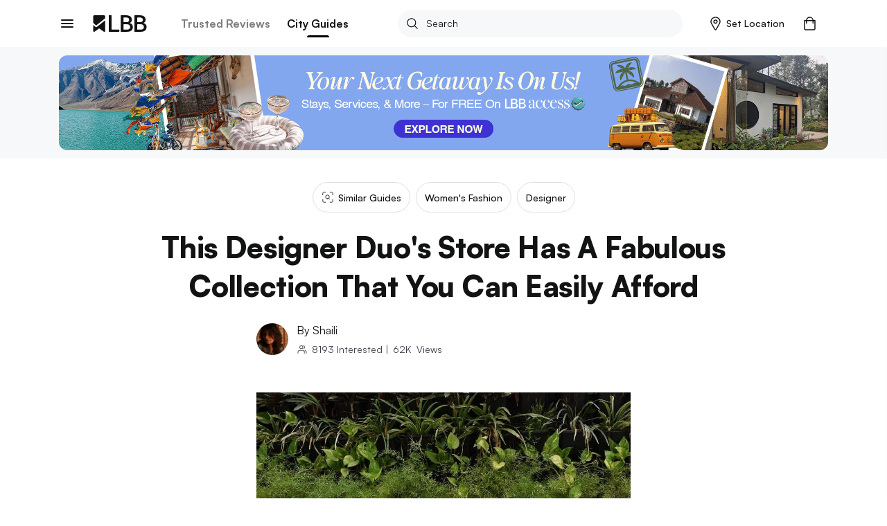

--- FILE ---
content_type: text/html; charset=utf-8
request_url: https://lbb.in/mumbai/chic-n-urban-fashion-fort/
body_size: 45184
content:
<!DOCTYPE html><html lang="en"><head><meta http-equiv="X-UA-Compatible" content="IE=edge"/><meta name="theme-color" content="#53c4c9"/><meta name="msapplication-navbutton-color" content="#53c4c9"/><meta name="apple-mobile-web-app-status-bar-style" content="#53c4c9"/><style data-styled="gswCcJ gaDzF eBLcIr ibifQV irrgIj dAMFPS dOLMPc hkuNLR fgyIbP QcTSi gOrzBX evtkuj idIYGZ hUowvZ" data-styled-version="4.2.0">
/* sc-component-id: global-styles__StyledGlobal-sc-1jvab1c-2 */
.gswCcJ .localitySearchContainer .localitySearchContainer__results li{height:40px;font-size:14px;font-weight:600;color:#121313;list-style:none;line-height:40px;margin:10px 0;cursor:pointer;} .gswCcJ .localitySearchContainer .locality-error-message{margin-top:15px;font-size:12px;} .gswCcJ .localitySearchContainer .header-container{display:-webkit-box;display:-webkit-flex;display:-ms-flexbox;display:flex;-webkit-align-items:center;-webkit-box-align:center;-ms-flex-align:center;align-items:center;-webkit-box-pack:justify;-webkit-justify-content:space-between;-ms-flex-pack:justify;justify-content:space-between;margin-bottom:20px;} .gswCcJ .localitySearchContainer .header-container h2{font-size:14px;font-weight:bold;color:#121313;margin:0;} .gswCcJ .card-title-alt{font-size:1.4rem !important;} @media(min-width:800px){.gswCcJ .card-title-alt{font-size:1.6rem !important;}} .gswCcJ a,.gswCcJ a:hover{-webkit-text-decoration:none;text-decoration:none;color:#008084;} @media (min-width:800px){.gswCcJ a,.gswCcJ a:hover{cursor:pointer;}} .gswCcJ img{object-fit:cover;max-width:100%;} .gswCcJ .border-top{border-top:1px solid #EBEDED !important;} .gswCcJ .btn-raised{border-radius:2px;box-shadow:none !important;} .gswCcJ .btn-raised button,.gswCcJ .btn-raised a{height:48px !important;line-height:48px !important;border-radius:.2rem;color:#ffffff !important;} .gswCcJ .btn-raised button div,.gswCcJ .btn-raised a div{height:48px !important;border-radius:.2rem;} .gswCcJ .btn-raised button div span,.gswCcJ .btn-raised a div span{color:#ffffff !important;font-weight:600 !important;} .gswCcJ .btn-raised button:disabled,.gswCcJ .btn-raised a:disabled{background-color:#F0F1F5 !important;} .gswCcJ .btn-raised button:disabled div span,.gswCcJ .btn-raised a:disabled div span{color:#A1A9BB !important;} .gswCcJ .btn-raised.btn-more{border:2px solid #000;float:right;width:100%;} @media (min-width:800px){.gswCcJ .btn-raised.btn-more{width:350px;}} .gswCcJ .btn-raised.btn-more button{background-color:#f7f8f9 !important;} .gswCcJ .btn-raised.btn-more button div span{color:#121313 !important;} .gswCcJ .btn-disabled{background:#F0F1F5;} .gswCcJ .btn{font-size:1.2rem;font-weight:700;text-transform:uppercase;text-align:center;border-radius:.2rem;padding:0 2.5rem;height:36px;line-height:36px;outline:none;} .gswCcJ .btn:hover{cursor:pointer;} .gswCcJ .btn:focus{box-shadow:none;} .gswCcJ .btn.btn-round{border-radius:1.8rem;overflow:hidden;} .gswCcJ .btn.btn-outline{border:.1rem solid;} .gswCcJ .btn.btn-teal{background:#008084;color:#ffffff;} .gswCcJ .btn.btn-teal span{color:#ffffff;} .gswCcJ .btn.btn-teal-alt{background:linear-gradient(122deg,#84c4dd,#53c4c9);color:#ffffff;} .gswCcJ .btn.btn-teal-alt span{color:#ffffff;} .gswCcJ .btn.btn-white{background:#ffffff;color:#121313;} .gswCcJ .btn.btn-white span{color:#121313;} .gswCcJ .btn.btn-red-alt{background:#f76161 linear-gradient(114deg,#f76161,#f761a2);} .gswCcJ .btn.btn-red-alt span{color:#ffffff;} .gswCcJ .btn.btn-save,.gswCcJ .btn.btn-fb,.gswCcJ .btn.btn-tw{display:-webkit-inline-box;display:-webkit-inline-flex;display:-ms-inline-flexbox;display:inline-flex;-webkit-align-items:center;-webkit-box-align:center;-ms-flex-align:center;align-items:center;} .gswCcJ .btn.btn-save svg,.gswCcJ .btn.btn-fb svg,.gswCcJ .btn.btn-tw svg{width:auto;height:1.8rem;margin-right:1.2rem;} .gswCcJ .btn.btn-save{background-color:#008084;color:#ffffff;} .gswCcJ .btn.btn-save.active svg path{fill:#ffffff;} .gswCcJ .btn.btn-save span{color:#ffffff;} .gswCcJ .btn.btn-fb{border:solid 1px #3b5998;color:#3b5998;} .gswCcJ .btn.btn-fb span{color:#3b5998;} .gswCcJ .btn.btn-tw{border:solid 1px #55acee;color:#55acee;} .gswCcJ .btn.btn-tw span{color:#55acee;} .gswCcJ .btn.btn-wa{border:solid 1px #2CB742;color:#2CB742;} .gswCcJ .btn.btn-wa span{color:#2CB742;} .gswCcJ .btn.btn-all{display:-webkit-box;display:-webkit-flex;display:-ms-flexbox;display:flex;-webkit-align-items:center;-webkit-box-align:center;-ms-flex-align:center;align-items:center;color:#008084;font-size:1.6rem;height:2.4rem;line-height:2.4rem;padding:0;} @media(max-width:800px){.gswCcJ .btn.btn-all{-webkit-box-pack:justify;-webkit-justify-content:space-between;-ms-flex-pack:justify;justify-content:space-between;}} .gswCcJ .btn.btn-all svg{width:auto;height:1.4rem;margin-left:1.2rem;} .gswCcJ .btn.btn-all svg > path{fill:#008084;fill-opacity:1;} .gswCcJ .btn.btn-all span{color:inherit;} .gswCcJ .btn-native-share{display:-webkit-inline-box;display:-webkit-inline-flex;display:-ms-inline-flexbox;display:inline-flex;-webkit-align-items:center;-webkit-box-align:center;-ms-flex-align:center;align-items:center;-webkit-box-pack:center;-webkit-justify-content:center;-ms-flex-pack:center;justify-content:center;font-size:1.4rem;-webkit-letter-spacing:1px;-moz-letter-spacing:1px;-ms-letter-spacing:1px;letter-spacing:1px;border-radius:2.4rem;overflow:hidden;background-color:#008084;} .gswCcJ .btn-native-share span{color:#ffffff;} .gswCcJ .btn-native-share svg{width:auto;height:2rem;margin-right:.6rem;} .gswCcJ .btn-native-share:disabled,.gswCcJ .btn-native-share.disabled{background-color:#F0F1F5;pointer-events:none;cursor:default;} .gswCcJ .btn-native-share:disabled span,.gswCcJ .btn-native-share.disabled span{color:#A1A9BB;} .gswCcJ .button{display:-webkit-box;display:-webkit-flex;display:-ms-flexbox;display:flex;-webkit-align-items:center;-webkit-box-align:center;-ms-flex-align:center;align-items:center;-webkit-box-pack:center;-webkit-justify-content:center;-ms-flex-pack:center;justify-content:center;font-size:1.4rem;font-weight:600;border:1px solid #CECFCF;border-radius:2px;height:48px;line-height:48px;padding:0 1.2rem;text-transform:uppercase;} .gswCcJ .button svg{width:auto;height:1.6rem;margin-right:.8rem;} .gswCcJ .button-save{background-color:#ffffff;} .gswCcJ .button-save span{color:#008084;} .gswCcJ .button-save span.active{color:#ffffff;} @media (min-width:800px){.gswCcJ .button-save:hover span{color:#ffffff;}} .gswCcJ .button-save.active{background-color:#008084;border-color:#008084;} .gswCcJ .button-save.active svg path{fill:#ffffff;stroke:#ffffff !important;} .gswCcJ .button-save.active span{color:#ffffff;} @-webkit-keyframes spin-style{0%{-webkit-transform:rotate(0deg);-webkit-transform:rotate(0deg);-ms-transform:rotate(0deg);transform:rotate(0deg);}50%{-webkit-transform:rotate(180deg);-webkit-transform:rotate(180deg);-ms-transform:rotate(180deg);transform:rotate(180deg);}100%{-webkit-transform:rotate(360deg);-webkit-transform:rotate(360deg);-ms-transform:rotate(360deg);transform:rotate(360deg);}} @keyframes spin-style{0%{-webkit-transform:rotate(0deg);-webkit-transform:rotate(0deg);-ms-transform:rotate(0deg);transform:rotate(0deg);}50%{-webkit-transform:rotate(180deg);-webkit-transform:rotate(180deg);-ms-transform:rotate(180deg);transform:rotate(180deg);}100%{-webkit-transform:rotate(360deg);-webkit-transform:rotate(360deg);-ms-transform:rotate(360deg);transform:rotate(360deg);}} @-webkit-keyframes actionScale{0%{-webkit-transform:scale(1);-ms-transform:scale(1);transform:scale(1);}50%{-webkit-transform:scale(1.2);-ms-transform:scale(1.2);transform:scale(1.2);}100%{-webkit-transform:scale(1);-ms-transform:scale(1);transform:scale(1);}} @keyframes actionScale{0%{-webkit-transform:scale(1);-ms-transform:scale(1);transform:scale(1);}50%{-webkit-transform:scale(1.2);-ms-transform:scale(1.2);transform:scale(1.2);}100%{-webkit-transform:scale(1);-ms-transform:scale(1);transform:scale(1);}} @-webkit-keyframes actionScaleAlt{0%{-webkit-transform:scale(1);-ms-transform:scale(1);transform:scale(1);}50%{-webkit-transform:scale(1.05);-ms-transform:scale(1.05);transform:scale(1.05);}100%{-webkit-transform:scale(1);-ms-transform:scale(1);transform:scale(1);}} @keyframes actionScaleAlt{0%{-webkit-transform:scale(1);-ms-transform:scale(1);transform:scale(1);}50%{-webkit-transform:scale(1.05);-ms-transform:scale(1.05);transform:scale(1.05);}100%{-webkit-transform:scale(1);-ms-transform:scale(1);transform:scale(1);}} @-webkit-keyframes actionShake{0%{-webkit-transform:translateX(0);-ms-transform:translateX(0);transform:translateX(0);}25%{-webkit-transform:translateX(25px);-ms-transform:translateX(25px);transform:translateX(25px);}50%{-webkit-transform:translateX(-25px);-ms-transform:translateX(-25px);transform:translateX(-25px);}100%{-webkit-transform:translateX(0px);-ms-transform:translateX(0px);transform:translateX(0px);}} @keyframes actionShake{0%{-webkit-transform:translateX(0);-ms-transform:translateX(0);transform:translateX(0);}25%{-webkit-transform:translateX(25px);-ms-transform:translateX(25px);transform:translateX(25px);}50%{-webkit-transform:translateX(-25px);-ms-transform:translateX(-25px);transform:translateX(-25px);}100%{-webkit-transform:translateX(0px);-ms-transform:translateX(0px);transform:translateX(0px);}} .gswCcJ .shake-text{-webkit-animation:actionShake 0.8s;animation:actionShake 0.8s;} .gswCcJ input:-webkit-autofill,.gswCcJ input:-webkit-autofill:hover,.gswCcJ input:-webkit-autofill:focus input:-webkit-autofill,.gswCcJ textarea:-webkit-autofill,.gswCcJ textarea:-webkit-autofill:hover textarea:-webkit-autofill:focus,.gswCcJ select:-webkit-autofill,.gswCcJ select:-webkit-autofill:hover,.gswCcJ select:-webkit-autofill:focus{-webkit-text-fill-color:#000;-webkit-box-shadow:0 0 0px 1000px #fff inset;-webkit-transition:background-color 5000s ease-in-out 0s;transition:background-color 5000s ease-in-out 0s;} .gswCcJ .payment-method{position:relative;} .gswCcJ .payment-method .icon{position:absolute;top:50%;right:10px;-webkit-transform:translateY(-50%);-ms-transform:translateY(-50%);transform:translateY(-50%);} .gswCcJ .payment-method .icon svg,.gswCcJ .payment-method .icon img{width:auto;height:5rem;} .gswCcJ .payment-method.paytm .icon svg,.gswCcJ .payment-method.paytm .icon img{width:auto;height:8rem;} .gswCcJ .style-b{display:-webkit-box;display:-webkit-flex;display:-ms-flexbox;display:flex;} .gswCcJ .style-b.image-before .first-col{margin-right:1.2rem;} .gswCcJ .style-b.image-before .second-col{-webkit-flex:1;-ms-flex:1;flex:1;} .gswCcJ .style-b.image-after .first-col{-webkit-flex:1;-ms-flex:1;flex:1;} .gswCcJ .style-b.image-after .second-col{margin-left:1.2rem;} .gswCcJ .both-slider{display:-webkit-box;display:-webkit-flex;display:-ms-flexbox;display:flex;-webkit-flex-direction:row !important;-ms-flex-direction:row !important;flex-direction:row !important;-webkit-flex-wrap:nowrap !important;-ms-flex-wrap:nowrap !important;flex-wrap:nowrap !important;overflow-x:auto;overflow-y:hidden;margin:0 -1.5rem;padding:0 1.5rem;-webkit-overflow-scrolling:touch;overflow:-moz-scrollbars-none;-ms-overflow-style:none;} .gswCcJ .both-slider:after{content:'space';width:0px;display:block;color:transparent;font-size:0.75em;} .gswCcJ .both-slider::-webkit-scrollbar{display:none;} @media (max-width:800px){.gswCcJ .mob-slider{display:-webkit-box;display:-webkit-flex;display:-ms-flexbox;display:flex;-webkit-flex-direction:row !important;-ms-flex-direction:row !important;flex-direction:row !important;-webkit-flex-wrap:nowrap !important;-ms-flex-wrap:nowrap !important;flex-wrap:nowrap !important;overflow-x:auto;overflow-y:hidden;margin:0 -1.5rem;padding:0 1.5rem;-webkit-overflow-scrolling:touch;overflow:-moz-scrollbars-none;-ms-overflow-style:none;}.gswCcJ .mob-slider:after{content:'space';width:0px;display:block;color:transparent;font-size:0.75em;}.gswCcJ .mob-slider::-webkit-scrollbar{display:none;}} .gswCcJ .full-height{height:100%;} .gswCcJ #__next{margin-top:0 !important;} .gswCcJ .friendsData .title{text-align:center;} .gswCcJ .friendsData .friendsData-image{width:40px;height:40px;border-radius:100%;} .gswCcJ .lbbtip{display:inline-block;position:relative;text-align:left;} .gswCcJ .lbbtip.show .bottom{display:block;} .gswCcJ .lbbtip.hide .bottom{display:none;} .gswCcJ .lbbtip-body{background-color:#ffffff;color:#121313;font-size:1.6rem;line-height:1.5;padding:20px 15px;border-radius:8px;box-shadow:0 4px 10px 0 rgba(0,0,0,0.2);} .gswCcJ .lbbtip .bottom{min-width:250px;position:absolute;top:calc(100% + 12px);left:50%;z-index:99999999;box-sizing:border-box;-webkit-transform:translate(-50%,0);-ms-transform:translate(-50%,0);transform:translate(-50%,0);display:none;} @media (min-width:800px){.gswCcJ .lbbtip .bottom{min-width:360px;}} .gswCcJ .lbbtip .bottom i{position:absolute;bottom:100%;left:50%;margin-left:-12px;width:24px;height:12px;overflow:hidden;} .gswCcJ .lbbtip .bottom i::after{content:'';position:absolute;width:12px;height:12px;left:50%;-webkit-transform:translate(-50%,50%) rotate(45deg);-ms-transform:translate(-50%,50%) rotate(45deg);transform:translate(-50%,50%) rotate(45deg);background-color:#ffffff;box-shadow:0 4px 10px 0 rgba(0,0,0,0.2);} .gswCcJ .lbbtip-close{position:absolute;right:0;top:0;z-index:10;display:-webkit-box;display:-webkit-flex;display:-ms-flexbox;display:flex;-webkit-align-items:center;-webkit-box-align:center;-ms-flex-align:center;align-items:center;-webkit-box-pack:center;-webkit-justify-content:center;-ms-flex-pack:center;justify-content:center;height:4rem;width:4rem;} .gswCcJ .lbbtip-close svg{width:auto;height:1.4rem;} .gswCcJ .lbbtip-logo{margin-bottom:1rem;} .gswCcJ .lbbtip-logo img{width:auto;height:2rem;} .gswCcJ .video-soundbutton,.gswCcJ .image-zoombutton{position:absolute;bottom:1.6rem;right:1.6rem;z-index:7;background:none;border:none;height:auto;width:auto;padding:0;} .gswCcJ .video-soundbutton:focus,.gswCcJ .image-zoombutton:focus{outline:0px;} .gswCcJ .video-soundbutton svg,.gswCcJ .image-zoombutton svg,.gswCcJ .video-soundbutton img,.gswCcJ .image-zoombutton img{width:auto !important;height:3.2rem;} @media (min-width:800px){.gswCcJ .video-soundbutton svg,.gswCcJ .image-zoombutton svg,.gswCcJ .video-soundbutton img,.gswCcJ .image-zoombutton img{height:4.2rem;}} .gswCcJ .video-playingbutton{position:absolute;top:50%;left:50%;z-index:7;-webkit-transform:translate(-50%,-50%);-ms-transform:translate(-50%,-50%);transform:translate(-50%,-50%);background:none;border:none;height:auto;width:auto;padding:0;} .gswCcJ .video-playingbutton:focus{outline:0px;} .gswCcJ .video-playingbutton svg,.gswCcJ .video-playingbutton img{width:auto !important;height:3.2rem;} @media (min-width:800px){.gswCcJ .video-playingbutton svg,.gswCcJ .video-playingbutton img{height:4.2rem;}} .gswCcJ .image-gallery-thumbnails-wrapper.left,.gswCcJ .image-gallery-thumbnails-wrapper.right{width:40px;} @media (min-width:800px){.gswCcJ .image-gallery-thumbnails-wrapper.left,.gswCcJ .image-gallery-thumbnails-wrapper.right{width:80px;}} .gswCcJ .image-gallery-thumbnails-wrapper.left .image-gallery-thumbnails,.gswCcJ .image-gallery-thumbnails-wrapper.right .image-gallery-thumbnails{margin-top:0;} .gswCcJ .image-gallery-thumbnails-wrapper.left .image-gallery-thumbnails .image-gallery-thumbnail,.gswCcJ .image-gallery-thumbnails-wrapper.right .image-gallery-thumbnails .image-gallery-thumbnail{margin-bottom:1.2rem;} .gswCcJ .image-gallery-thumbnails-wrapper.left .image-gallery-thumbnails .image-gallery-thumbnail img,.gswCcJ .image-gallery-thumbnails-wrapper.right .image-gallery-thumbnails .image-gallery-thumbnail img{width:4rem;height:4rem;} @media (min-width:800px){.gswCcJ .image-gallery-thumbnails-wrapper.left .image-gallery-thumbnails .image-gallery-thumbnail img,.gswCcJ .image-gallery-thumbnails-wrapper.right .image-gallery-thumbnails .image-gallery-thumbnail img{width:8rem;height:8rem;}} .gswCcJ .image-gallery-thumbnails-wrapper.left .image-gallery-thumbnails .image-gallery-thumbnail:last-child,.gswCcJ .image-gallery-thumbnails-wrapper.right .image-gallery-thumbnails .image-gallery-thumbnail:last-child{margin-bottom:0;} .gswCcJ .image-gallery-thumbnails-wrapper.left{margin-right:12px;} .gswCcJ .image-gallery-thumbnails-wrapper.right{margin-left:12px;} .gswCcJ .image-gallery-slide-wrapper.left{width:calc(100% - 52px);} @media (min-width:800px){.gswCcJ .image-gallery-slide-wrapper.left{width:calc(100% - 92px);}} .gswCcJ .ad-blocker{position:fixed;height:100%;width:100%;z-index:9999;} .gswCcJ .ad-blocker .overlay{height:100%;background:rgba(0,0,0,0.8);} .gswCcJ .ad-blocker .container{max-width:750px;margin:0 auto;display:-webkit-box;display:-webkit-flex;display:-ms-flexbox;display:flex;-webkit-flex-direction:column;-ms-flex-direction:column;flex-direction:column;-webkit-box-pack:center;-webkit-justify-content:center;-ms-flex-pack:center;justify-content:center;height:100%;} .gswCcJ .ad-blocker .container .ad-blocker-header{margin-bottom:10px;position:relative;display:-webkit-box;display:-webkit-flex;display:-ms-flexbox;display:flex;-webkit-box-pack:center;-webkit-justify-content:center;-ms-flex-pack:center;justify-content:center;-webkit-align-items:center;-webkit-box-align:center;-ms-flex-align:center;align-items:center;} @media (max-width:800px){.gswCcJ .ad-blocker .container .ad-blocker-header .heading{margin-left:-30px;}} .gswCcJ .ad-blocker .container .ad-blocker-header .heading span{color:#ffffff;font-size:14px;-webkit-letter-spacing:1px;-moz-letter-spacing:1px;-ms-letter-spacing:1px;letter-spacing:1px;} .gswCcJ .ad-blocker .container .ad-blocker-header .close{position:absolute;right:0;} .gswCcJ .ad-blocker .blocker-image{display:-webkit-box;display:-webkit-flex;display:-ms-flexbox;display:flex;-webkit-box-pack:center;-webkit-justify-content:center;-ms-flex-pack:center;justify-content:center;-webkit-align-items:center;-webkit-box-align:center;-ms-flex-align:center;align-items:center;max-height:600px;} @media (min-width:800px){.gswCcJ .ad-blocker .blocker-image img{max-height:600px;}} .gswCcJ .ad-blocker .blocker-close{position:absolute;top:5px;right:5px;z-index:99999;} @media (min-width:800px){.gswCcJ .ad-blocker .blocker-close{top:50px;right:120px;}} .gswCcJ .sticky-container{position:-webkit-sticky;position:sticky;bottom:0;} @media (min-width:800px){.gswCcJ .hideDesktop{display:none;}} @media (max-width:800px){.gswCcJ .hideMobile{display:none;}} .gswCcJ .no-results .image-noresult{margin-bottom:2.4rem;} @media (min-width:800px){.gswCcJ .no-results .image-noresult{margin-bottom:3rem;}} .gswCcJ .no-results .image-noresult svg,.gswCcJ .no-results .image-noresult img{width:auto;height:11.8rem;} @media (min-width:800px){.gswCcJ .no-results .image-noresult svg,.gswCcJ .no-results .image-noresult img{height:15rem;}} .gswCcJ .no-results h1{font-size:2rem;font-weight:700;-webkit-letter-spacing:0;-moz-letter-spacing:0;-ms-letter-spacing:0;letter-spacing:0;color:#121313;word-break:break-word;} @media (min-width:800px){.gswCcJ .no-results h1{font-size:2.4rem;}} .gswCcJ .no-results p{color:#7B7B7C !important;font-size:1.4rem !important;line-height:1.71 !important;-webkit-letter-spacing:0 !important;-moz-letter-spacing:0 !important;-ms-letter-spacing:0 !important;letter-spacing:0 !important;font-style:normal !important;margin:1.2rem 0 0 !important;} @media (min-width:800px){.gswCcJ .no-results p{font-size:1.6rem !important;line-height:1.5 !important;margin:2rem 0 0 !important;}} .gswCcJ .no-results ul{list-style:disc !important;padding-left:1.8rem !important;} .gswCcJ .no-results ul li{color:#7B7B7C !important;font-size:1.4rem !important;line-height:1.71 !important;-webkit-letter-spacing:0 !important;-moz-letter-spacing:0 !important;-ms-letter-spacing:0 !important;letter-spacing:0 !important;} @media (min-width:800px){.gswCcJ .no-results ul li{font-size:1.6rem !important;line-height:1.5 !important;}} .gswCcJ .noSearch-results{text-align:center;padding:2rem 0;} .gswCcJ .noSearch-results .search-image svg,.gswCcJ .noSearch-results .search-image img{width:auto;height:12rem;} .gswCcJ .noSearch-results p{color:#565657;font-size:1.6rem;margin-top:1rem;} .gswCcJ .filters .headline,.gswCcJ .sorts .headline{display:-webkit-box;display:-webkit-flex;display:-ms-flexbox;display:flex;-webkit-box-pack:justify;-webkit-justify-content:space-between;-ms-flex-pack:justify;justify-content:space-between;-webkit-align-items:center;-webkit-box-align:center;-ms-flex-align:center;align-items:center;margin:0 0 1.6rem;} @media (max-width:800px){.gswCcJ .filters .headline,.gswCcJ .sorts .headline{margin:0 -1.5rem 2rem;background:#f7f8f9;padding:1.5rem;}} .gswCcJ .filters .headline h2,.gswCcJ .sorts .headline h2,.gswCcJ .filters .headline h3,.gswCcJ .sorts .headline h3{color:#7B7B7C;font-size:1.3rem;text-transform:uppercase;margin:0;-webkit-letter-spacing:1px;-moz-letter-spacing:1px;-ms-letter-spacing:1px;letter-spacing:1px;} @media (min-width:800px){.gswCcJ .filters .headline h2,.gswCcJ .sorts .headline h2,.gswCcJ .filters .headline h3,.gswCcJ .sorts .headline h3{color:#121313;font-size:1.6rem;text-transform:capitalize;-webkit-letter-spacing:normal;-moz-letter-spacing:normal;-ms-letter-spacing:normal;letter-spacing:normal;}} .gswCcJ .filters .headline h2,.gswCcJ .sorts .headline h2{font-weight:700;} .gswCcJ .filters .headline h3,.gswCcJ .sorts .headline h3{font-weight:600;} .gswCcJ .filters .headline > a,.gswCcJ .sorts .headline > a{color:#008084;font-size:1.2rem;text-transform:uppercase;font-weight:700;} .gswCcJ .filters .headline > a span,.gswCcJ .sorts .headline > a span{color:#008084;} .gswCcJ .filters > .list,.gswCcJ .sorts > .list{list-style:none;padding:0;margin:0;} .gswCcJ .filters > .list > li,.gswCcJ .sorts > .list > li{margin-bottom:2rem;} @media (min-width:800px){.gswCcJ .filters > .list > li,.gswCcJ .sorts > .list > li{padding-bottom:2rem;}} .gswCcJ .filters > .list > li:last-child,.gswCcJ .sorts > .list > li:last-child{border-bottom:0;padding-bottom:0;margin-bottom:0;} .gswCcJ .filters .view-more,.gswCcJ .sorts .view-more{margin-top:1rem;} .gswCcJ .filters .view-more .btn-more,.gswCcJ .sorts .view-more .btn-more{color:#008084;font-size:1.2rem;font-weight:700;-webkit-letter-spacing:1px;-moz-letter-spacing:1px;-ms-letter-spacing:1px;letter-spacing:1px;text-transform:uppercase;} .gswCcJ .filters .view-more .btn-more:hover,.gswCcJ .sorts .view-more .btn-more:hover{color:#008084;-webkit-text-decoration:underline;text-decoration:underline;} .gswCcJ .filters-action .btn-done{display:block;width:100%;height:4.8rem;line-height:4.8rem;border:0;border-radius:0;background-color:#008084;color:#ffffff !important;font-size:1.3rem;-webkit-letter-spacing:1px;-moz-letter-spacing:1px;-ms-letter-spacing:1px;letter-spacing:1px;} .gswCcJ .filters-action .btn-done:hover{color:#ffffff;} .gswCcJ .filters-action .btn-done:disabled,.gswCcJ .filters-action .btn-done.disabled{background-color:#F0F1F5 !important;color:#7B7B7C !important;opacity:1 !important;cursor:default;pointer-events:none;} .gswCcJ .filters + .filters,.gswCcJ .sorts + .filters{padding-top:2rem;margin-top:2rem;} .gswCcJ .filter-group,.gswCcJ .sort-group{margin-top:2rem;} .gswCcJ .filter-group .filter-item,.gswCcJ .sort-group .filter-item,.gswCcJ .filter-group .sort-item,.gswCcJ .sort-group .sort-item{display:-webkit-box;display:-webkit-flex;display:-ms-flexbox;display:flex;-webkit-align-items:center;-webkit-box-align:center;-ms-flex-align:center;align-items:center;-webkit-box-pack:justify;-webkit-justify-content:space-between;-ms-flex-pack:justify;justify-content:space-between;font-size:1.6rem;margin-bottom:2rem;} .gswCcJ .filter-group .filter-item:last-child,.gswCcJ .sort-group .filter-item:last-child,.gswCcJ .filter-group .sort-item:last-child,.gswCcJ .sort-group .sort-item:last-child{margin-bottom:0;} .gswCcJ .filter-group .filter-item .filter-control,.gswCcJ .sort-group .filter-item .filter-control,.gswCcJ .filter-group .sort-item .filter-control,.gswCcJ .sort-group .sort-item .filter-control{display:-webkit-box !important;display:-webkit-flex !important;display:-ms-flexbox !important;display:flex !important;-webkit-align-items:center;-webkit-box-align:center;-ms-flex-align:center;align-items:center;-webkit-flex:1;-ms-flex:1;flex:1;} .gswCcJ .filter-group .filter-item label,.gswCcJ .sort-group .filter-item label,.gswCcJ .filter-group .sort-item label,.gswCcJ .sort-group .sort-item label{color:#121313 !important;margin-bottom:0;} .gswCcJ .filter-group .filter-item .filter-count,.gswCcJ .sort-group .filter-item .filter-count,.gswCcJ .filter-group .sort-item .filter-count,.gswCcJ .sort-group .sort-item .filter-count{color:#7B7B7C;font-size:1.4rem;} .gswCcJ .filter-colors .filter-group{display:-webkit-box;display:-webkit-flex;display:-ms-flexbox;display:flex;-webkit-align-items:center;-webkit-box-align:center;-ms-flex-align:center;align-items:center;-webkit-flex-flow:wrap;-ms-flex-flow:wrap;flex-flow:wrap;margin-top:-2rem;} .gswCcJ .filter-colors .filter-item{margin-bottom:0;margin-right:1rem;margin-top:2rem;} .gswCcJ .filter-colors .filter-control div > span{left:-2rem !important;top:-2rem !important;} .gswCcJ .filter-rating .rating-overall{display:-webkit-box;display:-webkit-flex;display:-ms-flexbox;display:flex;-webkit-align-items:center;-webkit-box-align:center;-ms-flex-align:center;align-items:center;line-height:1;} @media (min-width:800px){.gswCcJ .filter-rating .rating-overall{cursor:pointer;white-space:nowrap;}} .gswCcJ .filter-rating .rating-overall .rating-star svg,.gswCcJ .filter-rating .rating-overall .rating-star img{height:2rem;margin-right:.5rem;} .gswCcJ .filter-rating .rating-overall .rating-label{font-size:1.4rem;} .gswCcJ .filter-category .open-dialog,.gswCcJ .filter-category .open-drop{display:-webkit-box;display:-webkit-flex;display:-ms-flexbox;display:flex;-webkit-align-items:center;-webkit-box-align:center;-ms-flex-align:center;align-items:center;-webkit-box-pack:justify;-webkit-justify-content:space-between;-ms-flex-pack:justify;justify-content:space-between;height:4.8rem;padding:0 1rem;border:1px solid #CECFCF;border-radius:.4rem;} .gswCcJ .filter-category .open-dialog span,.gswCcJ .filter-category .open-drop span{font-size:1.6rem;} .gswCcJ .filter-category .open-dialog .btn,.gswCcJ .filter-category .open-drop .btn{display:-webkit-box;display:-webkit-flex;display:-ms-flexbox;display:flex;-webkit-align-items:center;-webkit-box-align:center;-ms-flex-align:center;align-items:center;color:#008084;font-size:1.3rem;-webkit-letter-spacing:1px;-moz-letter-spacing:1px;-ms-letter-spacing:1px;letter-spacing:1px;padding:0;} .gswCcJ .filter-category .open-dialog .btn svg,.gswCcJ .filter-category .open-drop .btn svg,.gswCcJ .filter-category .open-dialog .btn img,.gswCcJ .filter-category .open-drop .btn img{width:auto;height:.8rem;} @media (min-width:800px){.gswCcJ .filter-category .open-drop{cursor:pointer;}} .gswCcJ .filter-category .filter-group{position:relative;} .gswCcJ .category-drop{padding:0 !important;} .gswCcJ .dialog-page{min-height:100vh;max-height:100vh;overflow:hidden;} .gswCcJ .dialog-page .dialog-header.fix{position:fixed;} .gswCcJ .dialog-page .dialog-footer.fix{position:fixed;} .gswCcJ .dialog-page .dialog-meta{overflow-y:auto;max-height:calc(100vh - 5.6rem - 4.8rem);margin-top:5.6rem;margin-bottom:4.8rem;} .gswCcJ .merchant-load-more{height:40px;display:-webkit-box;display:-webkit-flex;display:-ms-flexbox;display:flex;-webkit-align-items:center;-webkit-box-align:center;-ms-flex-align:center;align-items:center;-webkit-box-pack:center;-webkit-justify-content:center;-ms-flex-pack:center;justify-content:center;} .gswCcJ .form-main .form-field{width:100%;} .gswCcJ .form-main .form-field hr{display:none !important;} .gswCcJ .form-main .form-field button{border:none;outline:0;cursor:pointer;} .gswCcJ .form-main .form-field button:disabled,.gswCcJ .form-main .form-field button.disabled{cursor:default;pointer-events:none;background:#F0F1F5;color:#A1A9BB;opacity:1;} .gswCcJ .form-main .field-container{margin:1rem 0 2rem;} @media (min-width:800px){.gswCcJ .form-main .clubForm{display:-webkit-box;display:-webkit-flex;display:-ms-flexbox;display:flex;-webkit-box-pack:justify;-webkit-justify-content:space-between;-ms-flex-pack:justify;justify-content:space-between;}} .gswCcJ .form-main .m-20{margin:0 2rem 2rem 0;} @media (min-width:800px){.gswCcJ .form-main .m-20{margin:0 2rem 0 0;}} .gswCcJ .form-main .form-control{border-radius:.4rem !important;border:1px solid #CECFCF !important;padding:0 0 0 10px;} .gswCcJ .form-main .control-custom{height:4.8rem;font-size:1.6rem;} .gswCcJ .form-main .form-control:disabled,.gswCcJ .form-main .form-control[readonly]{background:#F0F1F5;color:#A1A9BB;} .gswCcJ .home-page-loader,.gswCcJ .other-page-loader{width:100%;display:-webkit-box;display:-webkit-flex;display:-ms-flexbox;display:flex;-webkit-box-pack:center;-webkit-justify-content:center;-ms-flex-pack:center;justify-content:center;-webkit-align-items:center;-webkit-box-align:center;-ms-flex-align:center;align-items:center;} .gswCcJ .home-page-loader{height:calc(100vh - 534px);} .gswCcJ .other-page-loader{height:calc(100vh - 104px);} @media (min-width:800px){.gswCcJ .other-page-loader{height:calc(100vh - 130px);}} .gswCcJ .bold{font-weight:700;} .gswCcJ .pincode-error{color:rgb(247,97,97);font-size:13px;} .gswCcJ .cards .card{width:33%;padding:10px;border:none;border-bottom:1px solid #CECFCF;display:-webkit-box;display:-webkit-flex;display:-ms-flexbox;display:flex;-webkit-flex-direction:row;-ms-flex-direction:row;flex-direction:row;} .gswCcJ .cards .card .image{width:195px;height:195px;overflow:hidden;-webkit-flex :0 0 195px;-ms-flex :0 0 195px;flex :0 0 195px;border-radius:5px;cursor:pointer;} .gswCcJ .cards .card .image img{width:195px;object-fit:cover;height:195px;} .gswCcJ .cards .card .content{-webkit-box-pack:justify;-webkit-justify-content :space-between;-ms-flex-pack:justify;justify-content :space-between;margin :0 0 0 1.6rem;} .gswCcJ .cards .card .content h4{color:#121313;font-size:2.4rem;font-weight:700;line-height:1.33;cursor:pointer;} .gswCcJ .cards .card .content p{color:#121313;font-size:1.8rem;line-height:1.56;} .gswCcJ .cards .card .content .locality{font-size:1.4rem;font-weight:700;line-height:1.5;color:#676767;text-transform:uppercase;} .gswCcJ .cards .card .content .tag{color:#F76161;font-size:1.4rem;font-weight:700;line-height:1.5;text-transform:uppercase;} .gswCcJ .card-deck{-webkit-flex-direction:row;-ms-flex-direction:row;flex-direction:row;-webkit-flex-flow:wrap;-ms-flex-flow:wrap;flex-flow:wrap;} @media (max-width:800px){.gswCcJ .card-deck{margin:0 -1.5rem;}} .gswCcJ .card-deck .card{background:#ffffff;border:1px solid #CECFCF;border-radius:0;-webkit-flex:0 0 calc(100% / 2 + 1px);-ms-flex:0 0 calc(100% / 2 + 1px);flex:0 0 calc(100% / 2 + 1px);margin:0 0 -1px -1px;overflow:hidden;} @media (min-width:800px){.gswCcJ .card-deck .card{-webkit-flex:0 0 calc(100% / 2 - 30px);-ms-flex:0 0 calc(100% / 2 - 30px);flex:0 0 calc(100% / 2 - 30px);margin:0 15px 2rem;}} @media (min-width:1200px){.gswCcJ .card-deck .card{-webkit-flex:0 0 calc(100% / 4 - 30px);-ms-flex:0 0 calc(100% / 4 - 30px);flex:0 0 calc(100% / 4 - 30px);margin:0 15px 2rem;}} .gswCcJ .card-deck .card-save-action{position:absolute;top:1rem;right:1rem;z-index:11;width:auto;} .gswCcJ .card-deck .card-save-action a{font-size:1.3rem;border-radius:50%;width:3.6rem;height:3.6rem;line-height:3.6rem;background:rgba(86,86,87,0.4);border:0 none;padding:0;text-align:center;-webkit-letter-spacing:1px;-moz-letter-spacing:1px;-ms-letter-spacing:1px;letter-spacing:1px;-webkit-transform:scale(1);-ms-transform:scale(1);transform:scale(1);-webkit-transition:all 200ms ease-in;transition:all 200ms ease-in;} .gswCcJ .card-deck .card-save-action a svg{width:auto;height:1.8rem;margin-right:0;} .gswCcJ .card-deck .card-save-action a svg path{stroke:#ffffff;} .gswCcJ .card-deck .card-save-action a span{display:none;color:#ffffff;} @media (min-width:800px){.gswCcJ .card-deck .card-save-action a:hover{box-shadow:rgba(71,62,103,0.1) 0px 4px 10px 0px;-webkit-transform:scale(1.2);-ms-transform:scale(1.2);transform:scale(1.2);}} @media (max-width:800px){.gswCcJ .card-deck .card-save-action a:active{-webkit-transform:scale(1.2);-ms-transform:scale(1.2);transform:scale(1.2);}} .gswCcJ .card-deck .card-save-action a.active svg path{stroke:#ffffff;fill:#ffffff;} .gswCcJ .card-deck .single-card{-webkit-flex:0 1 100%;-ms-flex:0 1 100%;flex:0 1 100%;} .gswCcJ .card-deck .card-rating{margin-top:.8rem;} .gswCcJ .card-deck .card-rating .rating-star{display:-webkit-box;display:-webkit-flex;display:-ms-flexbox;display:flex;-webkit-align-items:center;-webkit-box-align:center;-ms-flex-align:center;align-items:center;line-height:1;} .gswCcJ .card-deck .card-rating .rating-star svg,.gswCcJ .card-deck .card-rating .rating-star img{width:auto;height:1.2rem;margin-right:.2rem;} @media (min-width:800px){.gswCcJ .card-deck .card-rating .rating-star svg,.gswCcJ .card-deck .card-rating .rating-star img{height:1.6rem;}} .gswCcJ .card-deck .card-rating .rating-star svg:last-child,.gswCcJ .card-deck .card-rating .rating-star img:last-child{margin-right:0;} .gswCcJ .card-deck .card-image{position:relative;} .gswCcJ .card-deck .card-image .icon-play{position:absolute;left:50%;top:50%;z-index:2;-webkit-transform:translate(-50%,-50%);-ms-transform:translate(-50%,-50%);transform:translate(-50%,-50%);} .gswCcJ .card-deck .card-image .icon-play svg,.gswCcJ .card-deck .card-image .icon-play img{width:auto;height:5rem;} @media (min-width:800px){.gswCcJ .card-deck .card-image .icon-play svg,.gswCcJ .card-deck .card-image .icon-play img{height:7rem;}} .gswCcJ .card-deck .single-card-image{padding-top:50%;} .gswCcJ .card-deck.card-tag .card{border:0;} .gswCcJ .card-deck.card-tag .card .card-body{padding:1.2rem 0 0;} .gswCcJ .card-deck.card-tag .card .card-image{display:block;width:100%;height:auto;position:relative;overflow:hidden;padding-top:75%;border-radius:.4rem;overflow:hidden;} .gswCcJ .card-deck.card-tag .card .card-image img{display:block;max-width:100%;max-height:100%;position:absolute;top:0;bottom:0;left:0;right:0;width:100%;height:100%;} .gswCcJ .card-deck.card-tag .card .card-title{color:#121313;font-size:1.4rem;font-weight:400;line-height:1.57;margin-bottom:0;text-transform:capitalize;} @media (min-width:800px){.gswCcJ .card-deck.card-tag .card .card-title{font-size:1.6rem;line-height:1.5;}} @media (max-width:800px){.gswCcJ .card-deck.commerce,.gswCcJ .card-deck.special{margin:0 -.2rem;}} .gswCcJ .card-deck.commerce .card,.gswCcJ .card-deck.special .card{background-color:transparent;border:0;border-radius:0;} @media (max-width:800px){.gswCcJ .card-deck.commerce .card,.gswCcJ .card-deck.special .card{-webkit-flex:0 0 calc(100% / 2 - 4px);-ms-flex:0 0 calc(100% / 2 - 4px);flex:0 0 calc(100% / 2 - 4px);margin:0 .2rem 2.4rem;}} .gswCcJ .card-deck.commerce .card .card-image,.gswCcJ .card-deck.special .card .card-image{display:block;width:100%;height:auto;position:relative;overflow:hidden;padding-top:140%;border:1px solid #EBEDED;border-radius:.4rem;} .gswCcJ .card-deck.commerce .card .card-image img,.gswCcJ .card-deck.special .card .card-image img{display:block;max-width:100%;max-height:100%;position:absolute;top:0;bottom:0;left:0;right:0;width:100%;height:100%;} @media (min-width:800px){.gswCcJ .card-deck.commerce .card .card-image,.gswCcJ .card-deck.special .card .card-image{border-radius:.8rem;}} .gswCcJ .card-deck.commerce .card .card-body,.gswCcJ .card-deck.special .card .card-body{min-height:auto;padding:.8rem .5rem .8rem;} @media (min-width:800px){.gswCcJ .card-deck.commerce .card .card-body,.gswCcJ .card-deck.special .card .card-body{padding:1rem 1rem .8rem;}} .gswCcJ .card-deck.commerce .card .card-body .card-title,.gswCcJ .card-deck.special .card .card-body .card-title{color:#7B7B7C;font-size:1.1rem;font-weight:400;line-height:1.2;margin-bottom:0;text-transform:capitalize;} @media (min-width:800px){.gswCcJ .card-deck.commerce .card .card-body .card-title,.gswCcJ .card-deck.special .card .card-body .card-title{font-size:1.4rem;}} .gswCcJ .card-deck.commerce .card .card-body a:hover .card-title,.gswCcJ .card-deck.special .card .card-body a:hover .card-title{-webkit-text-decoration:underline;text-decoration:underline;} .gswCcJ .card-deck.commerce .card .card-body .card-sub-title,.gswCcJ .card-deck.special .card .card-body .card-sub-title{display:-webkit-box;display:-webkit-flex;display:-ms-flexbox;display:flex;color:#121313;font-size:1.3rem;font-weight:400;line-height:1.4;text-transform:capitalize;margin:.2rem 0 0;} @media (min-width:800px){.gswCcJ .card-deck.commerce .card .card-body .card-sub-title,.gswCcJ .card-deck.special .card .card-body .card-sub-title{font-size:1.4rem;margin:.4rem 0 0;}} .gswCcJ .card-deck.commerce .card .card-body .card-sub-title svg,.gswCcJ .card-deck.special .card .card-body .card-sub-title svg{-webkit-flex:0 0 1.6rem;-ms-flex:0 0 1.6rem;flex:0 0 1.6rem;width:auto;height:1.6rem;margin-right:.8rem;} .gswCcJ .card-deck.commerce .card .card-body .card-sub-desc,.gswCcJ .card-deck.special .card .card-body .card-sub-desc{color:#7B7B7C;font-size:1.2rem;font-weight:400;font-style:italic;line-height:1.5;margin:.8rem 0 0;} @media (min-width:800px){.gswCcJ .card-deck.commerce .card .card-body .card-sub-desc,.gswCcJ .card-deck.special .card .card-body .card-sub-desc{font-size:1.4rem;}} .gswCcJ .card-deck.commerce .card .card-body .card-sub-desc span,.gswCcJ .card-deck.special .card .card-body .card-sub-desc span{overflow:hidden;} .gswCcJ .card-deck.commerce .card .card-footer,.gswCcJ .card-deck.special .card .card-footer{background-color:#ffffff;padding:0 1.6rem;border:0 none;padding:0 1.25rem 1.6rem;} .gswCcJ .card-deck.commerce .card .card-price,.gswCcJ .card-deck.special .card .card-price{font-size:1.4rem;font-weight:600;margin-top:.8rem;} @media (min-width:800px){.gswCcJ .card-deck.commerce .card .card-price,.gswCcJ .card-deck.special .card .card-price{font-size:1.8rem;}} .gswCcJ .card-deck.commerce .card .card-price .regular,.gswCcJ .card-deck.special .card .card-price .regular{color:#7B7B7C;font-size:1.2rem;-webkit-text-decoration:line-through;text-decoration:line-through;margin-right:.4rem;} @media (min-width:800px){.gswCcJ .card-deck.commerce .card .card-price .regular,.gswCcJ .card-deck.special .card .card-price .regular{font-size:1.4rem;}} .gswCcJ .card-deck.commerce .card .card-price .lbb-price,.gswCcJ .card-deck.special .card .card-price .lbb-price{color:#121313;font-weight:700;margin-right:.4rem;} .gswCcJ .card-deck.commerce .card .card-price .lbb-discount,.gswCcJ .card-deck.special .card .card-price .lbb-discount{color:#F76161;font-size:1.2rem;} @media (min-width:800px){.gswCcJ .card-deck.commerce .card .card-price .lbb-discount,.gswCcJ .card-deck.special .card .card-price .lbb-discount{font-size:1.4rem;}} .gswCcJ .card-deck.commerce .card .discount,.gswCcJ .card-deck.special .card .discount{background-color:#ED2B2B;color:#ffffff;font-size:1rem;font-weight:600;padding:2px 4px;border-radius:.4rem;position:absolute;left:1rem;top:1rem;z-index:10;} @media (min-width:800px){.gswCcJ .card-deck.commerce .card .discount,.gswCcJ .card-deck.special .card .discount{font-size:1.2rem;}} @media (min-width:800px){.gswCcJ .card-deck.commerce{padding:0 .5rem;}} @media (min-width:800px){.gswCcJ .card-deck.commerce .card{-webkit-flex:0 0 calc(100% / 3 - 20px);-ms-flex:0 0 calc(100% / 3 - 20px);flex:0 0 calc(100% / 3 - 20px);margin:0 1rem 2rem;}} .gswCcJ .card-deck.commerce .chunk{margin:0;} .gswCcJ .card-deck.commerce .inlineFiltersContainer{width:100%;margin:4rem 1rem;margin-top:2rem;} .gswCcJ .card-deck.commerce .inlineFiltersContainer h2{color:#121313;font-size:1.6rem;font-weight:700;line-height:1.5;margin-bottom:2rem;} .gswCcJ .card-deck.commerce .inlineFiltersContainer a{margin-right:.5rem;margin-bottom:1rem;} .gswCcJ .card-advertisement .advertisement,.gswCcJ .card-publicity .advertisement,.gswCcJ .card-advertisement .publicity,.gswCcJ .card-publicity .publicity{border-radius:6px;height:100% !important;overflow:hidden;} @media (max-width:800px){.gswCcJ .card-advertisement .advertisement.no-link,.gswCcJ .card-publicity .advertisement.no-link,.gswCcJ .card-advertisement .publicity.no-link,.gswCcJ .card-publicity .publicity.no-link{border-radius:0;margin:0 -1.5rem;}} .gswCcJ .card-advertisement.inside .advertisement,.gswCcJ .card-publicity.inside .advertisement,.gswCcJ .card-advertisement.inside .publicity,.gswCcJ .card-publicity.inside .publicity{background:#f7f8f9;border-radius:0;padding:2rem 1.5rem;} .gswCcJ .card-advertisement a,.gswCcJ .card-publicity a{display:block;} .gswCcJ .card-advertisement img,.gswCcJ .card-publicity img{width:100%;} .gswCcJ .card-advertisement .btn-watchNow,.gswCcJ .card-publicity .btn-watchNow{background-color:#e50914;color:#ffffff;font-size:1.6rem;height:4.8rem;line-height:4.8rem;padding:0 2.5rem;text-transform:inherit;-webkit-letter-spacing:1px;-moz-letter-spacing:1px;-ms-letter-spacing:1px;letter-spacing:1px;} .gswCcJ .card-advertisement .btn-watchNow img,.gswCcJ .card-publicity .btn-watchNow img{width:0 !important;} .gswCcJ .browse-category .card{position:relative;} .gswCcJ .browse-category .card .image-full img{width:100%;height:calc(100vw /2 - 1px);} @media (min-width:800px){.gswCcJ .browse-category .card .image-full img{height:100%;min-height:336px;max-height:336px;}} .gswCcJ .browse-category .card .meta{background:linear-gradient(to bottom,rgba(63,60,75,0),rgba(63,60,75,0.8));position:absolute;bottom:0;left:0;z-index:10;width:100%;padding:3.2rem 1.5rem 2rem;color:#ffffff;} .gswCcJ .browse-category .card h3{color:#ffffff;font-size:2.2rem;font-weight:700;text-shadow:0 1px 2px rgba(0,0,0,0.2);margin:0;text-transform:capitalize;} .gswCcJ .browse-category .card p{color:#ffffff;font-size:1.6rem;line-height:1.5;margin:.8rem 0 0;text-shadow:0 1px 2px rgba(0,0,0,0.2);} @media (min-width:800px){.gswCcJ .grid-2 .card-deck{margin:0 -.8rem;}} @media (min-width:800px){.gswCcJ .grid-2 .card-deck .card{-webkit-flex:0 0 calc(100% / 2 - 1.6rem);-ms-flex:0 0 calc(100% / 2 - 1.6rem);flex:0 0 calc(100% / 2 - 1.6rem);margin:0 .8rem 1.6rem;}} @media (min-width:800px){.gswCcJ .grid-2 .browse-category .card h3{font-size:2.4rem;}} @media (min-width:800px){.gswCcJ .grid-3 .card-deck{margin:0 -1.5rem;}} @media (min-width:800px){.gswCcJ .grid-3 .card-deck .card{-webkit-flex:0 0 calc(100% / 3 - 3rem);-ms-flex:0 0 calc(100% / 3 - 3rem);flex:0 0 calc(100% / 3 - 3rem);margin:0 1.5rem 2rem;}} .gswCcJ .show-card-3 .card:nth-child(n+4){display:none;} .gswCcJ .card-heading{font-size:1.6rem;margin-left:2 rem;} .gswCcJ .cartList{margin:0 -1.5rem;} @media (min-width:800px){.gswCcJ .cartList{padding:0 1.5rem;}} .gswCcJ .cartList .cardCart{position:relative;background:#ffffff;padding:2rem 0;} @media (min-width:800px){.gswCcJ .cartList .cardCart{border-bottom:.1rem solid #CECFCF;display:-webkit-box;display:-webkit-flex;display:-ms-flexbox;display:flex;}} .gswCcJ .cartList .cardCart:last-child{border-bottom:0;} .gswCcJ .cartList .cardCart.disabled .card-image img{-webkit-filter:grayscale(100%);filter:grayscale(100%);} .gswCcJ .cartList .cardCart.disabled .quantity-selection{opacity:0;visibility:hidden;} .gswCcJ .cartList .cardCart .card-body{display:-webkit-box;display:-webkit-flex;display:-ms-flexbox;display:flex;position:relative;padding:0 1.5rem;} @media (min-width:800px){.gswCcJ .cartList .cardCart .card-body{padding:0;}} .gswCcJ .cartList .cardCart .card-image{-webkit-flex:0 0 8rem;-ms-flex:0 0 8rem;flex:0 0 8rem;width:8rem;height:11.2rem;border-radius:0;overflow:hidden;position:relative;background:#121313;border-radius:.4rem;margin-right:1.5rem;} @media (min-width:800px){.gswCcJ .cartList .cardCart .card-image{cursor:pointer;margin-right:2rem;}} .gswCcJ .cartList .cardCart .card-image img{width:8rem;height:11.2rem;object-fit:cover;} .gswCcJ .cartList .cardCart .product-info{font-size:12px;font-weight:bold;} .gswCcJ .cartList .cardCart .card-meta{-webkit-flex:1;-ms-flex:1;flex:1;} .gswCcJ .cartList .cardCart .card-meta .name{color:#7B7B7C;font-size:1.2rem;font-weight:400;line-height:1.33;margin:0 0 .8rem;} @media (min-width:800px){.gswCcJ .cartList .cardCart .card-meta .name{font-size:1.4rem;line-height:1.57;}} .gswCcJ .cartList .cardCart .card-meta .name a{color:#7B7B7C;} .gswCcJ .cartList .cardCart .card-meta .label{font-size:1.2rem;font-weight:bold;} .gswCcJ .cartList .cardCart .card-meta .card-price{display:-webkit-box;display:-webkit-flex;display:-ms-flexbox;display:flex;-webkit-align-items:center;-webkit-box-align:center;-ms-flex-align:center;align-items:center;font-size:1.6rem;margin-top:.8rem;} .gswCcJ .cartList .cardCart .card-meta .card-price .lbb-price{color:#F76161;font-weight:700;margin-right:.5rem;font-size:1.6rem;} .gswCcJ .cartList .cardCart .card-meta .card-price .regular{color:#7B7B7C;font-size:1.4rem;-webkit-text-decoration:line-through;text-decoration:line-through;margin-right:.5rem;} .gswCcJ .cartList .cardCart .card-meta .card-price .lbb-discount{background-color:#F76161;color:#ffffff;font-size:1.2rem;height:2.4rem;font-weight:600;border-radius:.4rem;padding:.3rem 1rem;} .gswCcJ .cartList .cardCart .card-meta .price{color:#F76161;font-size:1.4rem;font-weight:700;line-height:1.4;margin-top:.4rem;} @media (min-width:800px){.gswCcJ .cartList .cardCart .card-meta .price{font-size:1.6rem;margin-top:.8rem;}} .gswCcJ .cartList .cardCart .card-meta .option{color:#121313;font-weight:700;font-size:1.2rem;line-height:1.4;margin-top:.4rem;} @media (min-width:800px){.gswCcJ .cartList .cardCart .card-meta .option{font-size:1.4rem;}} .gswCcJ .cartList .cardCart .card-meta .option .label{text-transform:capitalize;} .gswCcJ .cartList .cardCart .remove-cart{color:#F76161;font-size:1.4rem;line-height:1.4;margin-top:1rem;} @media (min-width:800px){.gswCcJ .cartList .cardCart .remove-cart{font-size:1.6rem;}} .gswCcJ .cartList .cardCart .remove-cart a{color:#F76161;-webkit-text-decoration:underline;text-decoration:underline;} .gswCcJ .cartList .cardCart .delivery-status{color:#121313;font-size:1.2rem;margin-top:0;text-transform:uppercase;} @media (min-width:800px){.gswCcJ .cartList .cardCart .delivery-status{right:0;bottom:2rem;z-index:1;}} .gswCcJ .cartList .cardCart .delivery-status span{display:inline-block;border:1px solid;border-radius:.4rem;padding:.4rem .5rem;} .gswCcJ .cartList .cardCart .delivery-status .sucess{color:inherit;} .gswCcJ .cartList .cardCart .delivery-status .fail{background-color:rgba(237,43,43,0.12);color:#ED2B2B;} .gswCcJ .cartList .cardCart .discount{margin-top:1rem;} .gswCcJ .cartList .cardCart .discount span{border-radius:.2rem;padding:5px;background-color:#f76161;color:#ffffff;font-size:1.3rem;font-weight:700;} .gswCcJ .cartList .cardCart .card-order{display:-webkit-box;display:-webkit-flex;display:-ms-flexbox;display:flex;-webkit-box-pack:justify;-webkit-justify-content:space-between;-ms-flex-pack:justify;justify-content:space-between;text-align:center;color:#7B7B7C;font-size:1.4rem;margin-bottom:1rem;} .gswCcJ .cartList .cardCart .card-footer{display:-webkit-box;display:-webkit-flex;display:-ms-flexbox;display:flex;-webkit-box-pack:justify;-webkit-justify-content:space-between;-ms-flex-pack:justify;justify-content:space-between;-webkit-align-items:center;-webkit-box-align:center;-ms-flex-align:center;align-items:center;height:6rem;background-color:#ffffff;border-top:0;padding:.5rem 1.5rem 1.5rem;margin:1.5rem 0 -2rem;} @media (min-width:800px){.gswCcJ .cartList .cardCart .card-footer{padding:0;margin:0;border:0;height:auto;-webkit-flex-direction:column;-ms-flex-direction:column;flex-direction:column;-webkit-align-items:flex-end;-webkit-box-align:flex-end;-ms-flex-align:flex-end;align-items:flex-end;}} .gswCcJ .cartList .cardCart .card-footer .quantity-selection{display:-webkit-box;display:-webkit-flex;display:-ms-flexbox;display:flex;-webkit-align-items:center;-webkit-box-align:center;-ms-flex-align:center;align-items:center;} @media (min-width:800px){.gswCcJ .cartList .cardCart .card-footer .quantity-selection{right:0;bottom:2rem;z-index:1;}} .gswCcJ .cartList .cardCart .card-footer .quantity-selection label{font-size:1.4rem;margin-right:1rem;margin-bottom:0;} .gswCcJ .cartList .cardCart .card-footer .quantity-selection .btn-inc,.gswCcJ .cartList .cardCart .card-footer .quantity-selection .btn-dec{box-shadow:none !important;cursor:pointer;} .gswCcJ .cartList .cardCart .card-footer .quantity-selection .btn-inc svg,.gswCcJ .cartList .cardCart .card-footer .quantity-selection .btn-dec svg,.gswCcJ .cartList .cardCart .card-footer .quantity-selection .btn-inc img,.gswCcJ .cartList .cardCart .card-footer .quantity-selection .btn-dec img{width:auto;height:3.2rem;} .gswCcJ .cartList .cardCart .card-footer .quantity-selection .quantity-count{font-size:1.6rem;width:3.2rem;text-align:center;} .gswCcJ .cartList .cardCart .card-footer .quantity-selection .fieldQuantity input{text-align:center;width:32px !important;} .gswCcJ .cartList .cardCart .card-footer .quantity-selection .fieldQuantity input[type=number]::-webkit-inner-spin-button,.gswCcJ .cartList .cardCart .card-footer .quantity-selection .fieldQuantity input[type=number]::-webkit-outer-spin-button{-webkit-appearance:none;margin:0;} .gswCcJ .cartList .cardCart .card-footer .bottom-section{display:-webkit-box;display:-webkit-flex;display:-ms-flexbox;display:flex;} .gswCcJ .cartList .cardCart .card-footer .save-for-later{font-size:1.4rem;margin-right:1.2rem;padding:0.5rem 0.8rem;border-radius:2.4rem;border:1px solid #CECFCF;white-space:nowrap;cursor:pointer;} .gswCcJ .cartList .cardCart .card-footer .remove-card .btn-remove{display:inline-block;height:3rem;line-height:3rem;color:#121313;font-size:1.4rem;cursor:pointer;text-transform:uppercase;} @media (max-width:800px){.gswCcJ .cardVertical .cardVertical-image{height:calc(50vw - 20px);overflow:hidden;}} .gswCcJ .cardVertical .cardVertical-image img{height:170px;} @media (max-width:800px){.gswCcJ .cardVertical .cardVertical-image img{height:calc(50vw - 20px);}} .gswCcJ .cardVertical .card-body{padding:.8rem;} @media (min-width:800px){.gswCcJ .cardVertical .card-body{padding:1.2rem;}} .gswCcJ .cardVertical .subClassification{color:#F76161;font-size:1.2rem;font-weight:700;line-height:1.5;text-transform:uppercase;margin:0 0 .4rem;} @media (min-width:800px){.gswCcJ .cardVertical .subClassification{margin:0 0 .8rem;}} .gswCcJ .cardVertical .card-title{font-size:1.4rem;font-weight:700;line-height:1.4;margin:0;color:#121313 !important;} @media (min-width:800px){.gswCcJ .cardVertical .card-title{font-size:1.8rem;}} .gswCcJ .blocker .blocker-header{color:#ffffff;font-size:1.3rem;-webkit-letter-spacing:1px;-moz-letter-spacing:1px;-ms-letter-spacing:1px;letter-spacing:1px;text-align:center;position:absolute;left:0;top:0;z-index:10;width:100%;height:60px;line-height:60px;} @media (min-width:800px){.gswCcJ .blocker .blocker-header{font-size:1.6rem;}} .gswCcJ .blocker .blocker-header .heading{padding-right:20px;} .gswCcJ .blocker .blocker-header .close{position:absolute;right:10px;top:15px;z-index:10;} @media (min-width:800px){.gswCcJ .blocker .blocker-header .close{right:20px;top:20px;}} .gswCcJ .blocker .blocker-content{width:100%;height:calc(100vh - 72px) !important;} @media (max-width:800px){.gswCcJ .blocker .blocker-content{height:calc(100vh - 72px - 60px) !important;}} @media (min-width:800px){.gswCcJ .blocker .blocker-content video{width:75% !important;margin:0 auto;}} .gswCcJ .blocker .blocker-action{padding:1.2rem 1.5rem;text-align:center;} .gswCcJ .blocker .blocker-action .btn-watchNow{background-color:#e50914;color:#ffffff;font-size:1.6rem;height:4.8rem;line-height:4.8rem;padding:0 2.5rem;border-radius:6px;text-transform:inherit;-webkit-letter-spacing:1px;-moz-letter-spacing:1px;-ms-letter-spacing:1px;letter-spacing:1px;} .gswCcJ video{height:100% !important;width:100% !important;background-size:cover !important;} .gswCcJ .video-js,.gswCcJ .playlist-container{position:relative;min-width:300px;min-height:150px;height:0;} .gswCcJ .video-js{-webkit-flex:3 1 70%;-ms-flex:3 1 70%;flex:3 1 70%;max-height:600px;} .gswCcJ .player-wrapper{position:relative;padding-top:66.6%;} .gswCcJ .react-player{position:absolute;top:0;left:0;width:100%;height:100%;object-fit:contain;} .gswCcJ .playlist-container{-webkit-flex:1 1 30%;-ms-flex:1 1 30%;flex:1 1 30%;} .gswCcJ .siteheader{position:relative;z-index:50;} .gswCcJ .sticky-outer-wrapper.active .header{border-bottom:0;box-shadow:0 1px 4px 0 rgba(0,0,0,0.08);} .gswCcJ .sticky-outer-wrapper.active .secondary-nav-stickty{border-bottom:0;box-shadow:0 1px 2px 0 rgba(0,0,0,0.08);} .gswCcJ .header{background-color :#ffffff;font-family:'Satoshi',sans-serif;font-weight:400;} .gswCcJ .header__links{position:relative;z-index:100;} .gswCcJ .header__links ul{-webkit-box-pack:justify;-webkit-justify-content:space-between;-ms-flex-pack:justify;justify-content:space-between;} @media (min-width:800px){.gswCcJ .header__links ul{-webkit-box-pack:end;-webkit-justify-content:flex-end;-ms-flex-pack:end;justify-content:flex-end;}} .gswCcJ .header__links ul li{margin-right:1.2rem;} @media (min-width:800px){.gswCcJ .header__links ul li{margin-right:1.6rem;}} .gswCcJ .header__links ul li:last-child{margin-right:0;} .gswCcJ .header__links ul li a{font-size:1.4rem;color:#008084;padding:0;height:3.2rem;line-height:3.2rem;font-weight:700;} @media (min-width:800px){.gswCcJ .header__links ul li a:hover{-webkit-text-decoration:underline;text-decoration:underline;}} .gswCcJ .header__content{position:relative;} .gswCcJ .header__content .navbar{display:-webkit-box;display:-webkit-flex;display:-ms-flexbox;display:flex;-webkit-flex-wrap:nowrap;-ms-flex-wrap:nowrap;flex-wrap:nowrap;padding:1.4rem 0;height:5.2rem;} @media (min-width:800px){.gswCcJ .header__content .navbar{height:6.8rem;}} .gswCcJ .header__content .navbar-menu{display:-webkit-box;display:-webkit-flex;display:-ms-flexbox;display:flex;-webkit-align-items:center;-webkit-box-align:center;-ms-flex-align:center;align-items:center;} .gswCcJ .header__content .navbar-menu .btn-hamburger{margin-left:-6px !important;} .gswCcJ .header__content .navbar-menu .btn-hamburger svg{width:auto;height:1.2rem;} .gswCcJ .header__content .navbar-brand{display:-webkit-box;display:-webkit-flex;display:-ms-flexbox;display:flex;-webkit-align-items:center;-webkit-box-align:center;-ms-flex-align:center;align-items:center;margin:0 1rem 0 1.4rem;outline:none;} @media (min-width:800px){.gswCcJ .header__content .navbar-brand{margin:0 4rem 0 1.8rem;}} .gswCcJ .header__content .navbar-brand svg{width:auto;height:2rem;} @media (min-width:800px){.gswCcJ .header__content .navbar-brand svg{height:2.4rem;}} .gswCcJ .header__content .navbar-brand .icon-christmas{width:auto;height:3.4rem;margin-top:-.8rem;} @media (min-width:800px){.gswCcJ .header__content .navbar-brand .icon-christmas{height:4.8rem;}} .gswCcJ .header__content .cart-history a{position:relative;display:-webkit-box;display:-webkit-flex;display:-ms-flexbox;display:flex;-webkit-align-items:center;-webkit-box-align:center;-ms-flex-align:center;align-items:center;cursor:pointer;padding:0 1rem;} @media (max-width:800px){.gswCcJ .header__content .cart-history a{padding-right:0;}} .gswCcJ .header__content .cart-history a.scale span{-webkit-animation:actionScale 1s ease-in;animation:actionScale 1s ease-in;} .gswCcJ .header__content .cart-history a img,.gswCcJ .header__content .cart-history a svg{width:auto;height:2rem;} .gswCcJ .header__content .cart-history .count-group{position:relative;display:-webkit-box;display:-webkit-flex;display:-ms-flexbox;display:flex;-webkit-align-items:center;-webkit-box-align:center;-ms-flex-align:center;align-items:center;height:4.4rem;padding-right:.8rem;} .gswCcJ .header__content .cart-history .txt{font-size:1.4rem;font-weight:600;text-transform:capitalize;} @media (max-width:800px){.gswCcJ .header__content .cart-history .txt{display:none;}} .gswCcJ .header__content .cart-history .count{position:absolute;top:2px;right:0;z-index:1;background-color:#F76161;color:#ffffff;font-size:1.2rem;font-weight:600;width:1.6rem;height:1.6rem;line-height:1.6rem;border-radius:50%;text-align:center;overflow:hidden;} @media (max-width:800px){.gswCcJ .header__content .header-switch,.gswCcJ .header__content .form-search,.gswCcJ .header__content .quickLinks{display:none !important;}} @media (min-width:800px){.gswCcJ .header__content .form-search{-webkit-flex:1;-ms-flex:1;flex:1;}} .gswCcJ .header__content .form-search .form-control{font-size:1.4rem;} .gswCcJ .header .helperWithSearch{border-top:1px solid #E4E4E4;} @media (max-width:800px){.gswCcJ .header .helperWithSearch{overflow-x:auto;overflow-y:hidden;}} .gswCcJ .header .helperWithSearch .container{display:-webkit-box;display:-webkit-flex;display:-ms-flexbox;display:flex;-webkit-align-items:center;-webkit-box-align:center;-ms-flex-align:center;align-items:center;-webkit-box-pack:justify;-webkit-justify-content:space-between;-ms-flex-pack:justify;justify-content:space-between;} .gswCcJ .header .helperWithSearch .form-search{margin-left:1.5rem;} @media (min-width:800px){.gswCcJ .header .helperWithSearch .form-search{max-width:340px;min-width:340px;padding:.8rem 0;}} .gswCcJ .header .helperWithSearch .form-search form .btn{padding:0 1.2rem;} .gswCcJ .header__helper{display:-webkit-box;display:-webkit-flex;display:-ms-flexbox;display:flex;-webkit-align-items:center;-webkit-box-align:center;-ms-flex-align:center;align-items:center;} .gswCcJ .header__helper ul{display:-webkit-box;display:-webkit-flex;display:-ms-flexbox;display:flex;-webkit-flex-wrap:nowrap;-ms-flex-wrap:nowrap;flex-wrap:nowrap;} .gswCcJ .header__helper ul li{margin-right:2rem;} .gswCcJ .header__helper ul li:last-child{margin-right:0;} .gswCcJ .header__helper ul li a{display:-webkit-box;display:-webkit-flex;display:-ms-flexbox;display:flex;-webkit-align-items:center;-webkit-box-align:center;-ms-flex-align:center;align-items:center;-webkit-box-pack:center;-webkit-justify-content:center;-ms-flex-pack:center;justify-content:center;color:#121313;font-size:1.6rem;padding:1.2rem 0;position:relative;text-transform:capitalize;height:4rem;white-space:nowrap;} @media (min-width:800px){.gswCcJ .header__helper ul li a{height:6rem;}} .gswCcJ .header__helper ul li a svg{width:auto;height:1.8rem;margin-right:.4rem;} .gswCcJ .header__helper ul li a.active span{color:#008084;-webkit-text-decoration:underline;text-decoration:underline;} @media (min-width:800px){.gswCcJ .header__helper ul li a:hover span{color:#008084;-webkit-text-decoration:underline;text-decoration:underline;}} .gswCcJ .header .searchIcon-default{display:-webkit-box;display:-webkit-flex;display:-ms-flexbox;display:flex;-webkit-align-items:center;-webkit-box-align:center;-ms-flex-align:center;align-items:center;height:4.4rem;padding:0 1rem;} @media (min-width:800px){.gswCcJ .header .searchIcon-default{padding:0;}} .gswCcJ .header .searchIcon-default svg,.gswCcJ .header .searchIcon-default img{width:auto;height:2rem;} .gswCcJ .userLinksMenu{padding:2rem 0 2rem !important;background-color:#e9f7f7;} .gswCcJ .userLinksMenu .list-heading{font-family:'Satoshi',sans-serif;font-size:1.6rem;color:#121313;font-weight:400;padding:0 1.5rem;margin-bottom:1.6rem;} .gswCcJ .userLinksMenu .list-action{display:-webkit-box;display:-webkit-flex;display:-ms-flexbox;display:flex;-webkit-box-pack:justify;-webkit-justify-content:space-between;-ms-flex-pack:justify;justify-content:space-between;-webkit-align-items:center;-webkit-box-align:center;-ms-flex-align:center;align-items:center;} .gswCcJ .userLinksMenu .list-action button{height:2.2rem !important;line-height:2.2rem !important;} .gswCcJ .userLinksMenu .list-action button span{font-family:'Satoshi',sans-serif;font-weight:700 !important;font-size:1.4rem !important;color:#121313;-webkit-text-decoration:underline;text-decoration:underline;} .gswCcJ .quickLinks-menu,.gswCcJ .profileLinks-menu{padding:0;border:0;background-color:#ffffff;overflow:hidden;border-radius:0;border-bottom:2px solid #CECFCF;min-width:16rem;} @media (min-width:800px){.gswCcJ .quickLinks-menu,.gswCcJ .profileLinks-menu{border-bottom:0 none;}} .gswCcJ .quickLinks-menu .links-heading,.gswCcJ .profileLinks-menu .links-heading{color:#7e8585;font-family:'Satoshi',sans-serif;font-size:1.4rem;font-weight:500;text-transform:uppercase;padding:0 1.5rem;margin-bottom:.4rem;} .gswCcJ .quickLinks-menu .quickLinks-item,.gswCcJ .profileLinks-menu .quickLinks-item{display:-webkit-box;display:-webkit-flex;display:-ms-flexbox;display:flex;-webkit-box-pack:justify;-webkit-justify-content:space-between;-ms-flex-pack:justify;justify-content:space-between;-webkit-align-items:center;-webkit-box-align:center;-ms-flex-align:center;align-items:center;color:#121313;font-family:'Satoshi',sans-serif;font-size:1.6rem;font-weight:500;padding:0 1.5rem;cursor:pointer;text-transform:capitalize;white-space:nowrap;} .gswCcJ .quickLinks-menu .quickLinks-item:last-child,.gswCcJ .profileLinks-menu .quickLinks-item:last-child{border-bottom:0;} .gswCcJ .quickLinks-menu .quickLinks-item:hover,.gswCcJ .profileLinks-menu .quickLinks-item:hover{color:#008084;} .gswCcJ .quickLinks-menu .quickLinks-item:hover span,.gswCcJ .profileLinks-menu .quickLinks-item:hover span{color:#008084;-webkit-text-decoration:underline;text-decoration:underline;} .gswCcJ .quickLinks-menu .quickLinks-item.active,.gswCcJ .profileLinks-menu .quickLinks-item.active,.gswCcJ .quickLinks-menu .quickLinks-item:active,.gswCcJ .profileLinks-menu .quickLinks-item:active{color:#008084;font-weight:700;} .gswCcJ .quickLinks-menu .quickLinks-item.active span,.gswCcJ .profileLinks-menu .quickLinks-item.active span,.gswCcJ .quickLinks-menu .quickLinks-item:active span,.gswCcJ .profileLinks-menu .quickLinks-item:active span{color:#008084;-webkit-text-decoration:none;text-decoration:none;} .gswCcJ .quickLinks-menu .quickLinks-item.active,.gswCcJ .profileLinks-menu .quickLinks-item.active{cursor:pointer;pointer-events:none;} .gswCcJ .quickLinks-menu .quickLinks-item svg,.gswCcJ .profileLinks-menu .quickLinks-item svg{width:auto;height:1.8rem;} .gswCcJ .quickLinks-menu .quickLinks-item .seperator,.gswCcJ .profileLinks-menu .quickLinks-item .seperator{padding:0 1.5rem;} .gswCcJ .quickLinks-menu .quickLinks-item .seperator hr,.gswCcJ .profileLinks-menu .quickLinks-item .seperator hr{border-top:1px solid #E4E4E4;} .gswCcJ .quickLinks-menu .quickLinks-item .points,.gswCcJ .profileLinks-menu .quickLinks-item .points{color:#27A50B;font-weight:700;} .gswCcJ .quickLinks-menu .quickLinks-item .logout,.gswCcJ .profileLinks-menu .quickLinks-item .logout{color:#121313;font-weight:700;} .gswCcJ .quickLinks-menu .quickLinks-item .attribute-icon,.gswCcJ .profileLinks-menu .quickLinks-item .attribute-icon{margin-right:1rem;height:2rem;width:auto;} .gswCcJ .quickLinks-menu .item-container,.gswCcJ .profileLinks-menu .item-container{display:-webkit-box;display:-webkit-flex;display:-ms-flexbox;display:flex;padding-top:1.5rem;padding-bottom:1.5rem;border-bottom:1px solid #EBEDED;-webkit-align-items:center;-webkit-box-align:center;-ms-flex-align:center;align-items:center;-webkit-box-pack:justify;-webkit-justify-content:space-between;-ms-flex-pack:justify;justify-content:space-between;} .gswCcJ .quickLinks-menu .item-container .item-perks,.gswCcJ .profileLinks-menu .item-container .item-perks{display:-webkit-box;display:-webkit-flex;display:-ms-flexbox;display:flex;-webkit-align-items:center;-webkit-box-align:center;-ms-flex-align:center;align-items:center;} .gswCcJ .quickLinks-menu .item-container .item-perks .points,.gswCcJ .profileLinks-menu .item-container .item-perks .points{font-size:1.6rem;margin-right:.9rem;color:#27A50B;font-weight:700;} .gswCcJ .quickLinks-menu .item-container .item-icon,.gswCcJ .profileLinks-menu .item-container .item-icon{margin-right:1.2rem;} .gswCcJ .resultsContainer{position:absolute;width:100%;left:0;z-index:9;border-radius:6px;box-shadow:0 4px 10px 0 rgba(71,62,103,0.1);overflow-y:scroll;margin-top:.4rem;} @media (min-width:800px){.gswCcJ .resultsContainer{width:calc(100% + 196px);left:calc(-196px/2);}} .gswCcJ .resultsContainer .defaultSearchContainer{font-family:'Satoshi',sans-serif;font-weight:400;padding:2rem 1.5rem;} .gswCcJ .resultsContainer .defaultSearchContainer .sectionTitle{font-family:'Satoshi',sans-serif;color:#121313;font-size:1.6rem;font-weight:900;line-height:1.38;margin-bottom:1.6rem;} .gswCcJ .resultsContainer .defaultSearchContainer .heading-group{display:-webkit-box;display:-webkit-flex;display:-ms-flexbox;display:flex;-webkit-box-pack:justify;-webkit-justify-content:space-between;-ms-flex-pack:justify;justify-content:space-between;margin-bottom:2rem;} .gswCcJ .resultsContainer .defaultSearchContainer .heading-group .sectionTitle{margin-bottom:0;} .gswCcJ .resultsContainer .defaultSearchContainer .heading-group .btn-action{font-family:'Satoshi',sans-serif;color:#008084;font-size:1.4rem;font-weight:900;} .gswCcJ .resultsContainer .defaultSearchContainer .heading-group .btn-action span{color:#008084;} .gswCcJ .resultsContainer .defaultSearchContainer .sectionTagsContainer{display:-webkit-box;display:-webkit-flex;display:-ms-flexbox;display:flex;-webkit-flex-wrap:wrap;-ms-flex-wrap:wrap;flex-wrap:wrap;margin-bottom:3.2rem;} @media (min-width:800px){.gswCcJ .resultsContainer .defaultSearchContainer .sectionTagsContainer{margin-bottom:2.4rem;}} .gswCcJ .resultsContainer .defaultSearchContainer .sectionTagsContainer .btn-tag-outline,.gswCcJ .resultsContainer .defaultSearchContainer .sectionTagsContainer .btn-tag-fill{display:-webkit-inline-box;display:-webkit-inline-flex;display:-ms-inline-flexbox;display:inline-flex;-webkit-align-items:center;-webkit-box-align:center;-ms-flex-align:center;align-items:center;font-size:1.4rem;font-weight:400;text-transform:capitalize;text-align:center;padding:0 1.5rem;height:32px !important;line-height:32px !important;border-radius:1.6rem;overflow:hidden;outline:none;color:#121313;} .gswCcJ .resultsContainer .defaultSearchContainer .sectionTagsContainer .btn-tag-outline:focus,.gswCcJ .resultsContainer .defaultSearchContainer .sectionTagsContainer .btn-tag-fill:focus{box-shadow:none;} .gswCcJ .resultsContainer .defaultSearchContainer .sectionTagsContainer .btn-tag-outline span,.gswCcJ .resultsContainer .defaultSearchContainer .sectionTagsContainer .btn-tag-fill span{color:#121313;text-transform:capitalize;} .gswCcJ .resultsContainer .defaultSearchContainer .sectionTagsContainer .btn-tag-outline svg,.gswCcJ .resultsContainer .defaultSearchContainer .sectionTagsContainer .btn-tag-fill svg{width:auto;height:2.4rem;margin-right:.4rem;} .gswCcJ .resultsContainer .defaultSearchContainer .sectionTagsContainer .btn-tag-outline{background:#ffffff;border:solid 1px #CECFCF;margin:0 .8rem .8rem 0;padding:0 .8rem;} .gswCcJ .resultsContainer .defaultSearchContainer .sectionTagsContainer .btn-tag-fill{background:#f7f8f9;color:#121313;margin:0 .8rem .8rem 0;} .gswCcJ .resultsContainer .defaultSearchContainer .sectionTagsContainer .btn-tag-fill span{color:#121313;} .gswCcJ .resultsContainer .defaultSearchContainer .categories-container{margin:0 -1.5rem;} .gswCcJ .resultsContainer .defaultSearchContainer .section-banner{margin-bottom:4rem;} .gswCcJ .autocomplete-container{font-family:'Satoshi',sans-serif;font-weight:400;background-color:#ffffff;height:100%;max-height:85vh;overflow-x:hidden;overflow-y:auto;-webkit-transform:translatez(0);-webkit-overflow-scrolling:touch;} .gswCcJ .autocomplete-container ul{list-style:none;padding:1rem 0;} .gswCcJ .autocomplete-container .resultset-container h2{margin:0;font-size:16px;font-weight:700;color:#121313;margin-bottom:1rem;} .gswCcJ .autocomplete-container .autocomplete-heading{font-size:1.4rem;font-weight:700;color:#7B7B7C;text-transform:uppercase;padding:1rem 1.5rem;text-align:left;} .gswCcJ .autocomplete-container .autocomplete-result{border-bottom:1px solid #EBEDED;} @media (min-width:800px){.gswCcJ .autocomplete-container .autocomplete-result{border-bottom:0px solid;}} .gswCcJ .autocomplete-container .autocomplete-result a{display:-webkit-box;display:-webkit-flex;display:-ms-flexbox;display:flex;-webkit-align-items:center;-webkit-box-align:center;-ms-flex-align:center;align-items:center;background-color:#ffffff;color:#121313;font-size:1.4rem;text-transform:capitalize;cursor:pointer;-webkit-transition:background .3s ease;transition:background .3s ease;padding:1.5rem 1.5rem;} @media (min-width:800px){.gswCcJ .autocomplete-container .autocomplete-result a{font-size:1.6rem;padding:1.2rem 1.5rem;}} .gswCcJ .autocomplete-container .autocomplete-result a svg{width:auto;height:2rem;margin-right:1rem;} .gswCcJ .autocomplete-container .autocomplete-result a img{width:2.5rem;height:2.5rem;border-radius:50%;overflow:hidden;margin-right:.8rem;} .gswCcJ .autocomplete-container .autocomplete-result a strong{font-family:'Satoshi',sans-serif;color:#121313;font-weight:700;} @media (min-width:800px){.gswCcJ .autocomplete-container .autocomplete-result a:hover{background-color:rgba(18,19,19,0.05);}} .gswCcJ .autocomplete-container .autocomplete-result:last-child{border-bottom:0px solid;} .gswCcJ .autocomplete-container .fullsearch{border-bottom:1.2rem solid #f7f8f9;} @media (min-width:800px){.gswCcJ .autocomplete-container .fullsearch{border-bottom:.1rem solid #EBEDED;margin-bottom:1.5rem;padding-bottom:1rem;}} .gswCcJ .autocomplete-container .fullsearch a{color:#7B7B7C;width:100%;text-transform:none;} .gswCcJ .autocomplete-container .fullsearch a .link{color:#008084;margin-left:.5rem;} .gswCcJ .autocomplete-container .fullsearch a svg{margin-right:1rem;} .gswCcJ .autocomplete-container .fullsearch a svg > path{fill:#7B7B7C;} .gswCcJ .autocomplete-container .fullsearch a .text-search{color:#121313;} .gswCcJ .search-open{-webkit-transform:translateY(0%);-ms-transform:translateY(0%);transform:translateY(0%);} .gswCcJ .search-close{-webkit-transform:translateY(115%);-ms-transform:translateY(115%);transform:translateY(115%);} .gswCcJ .stopScroll{overflow-y:hidden;position:relative;height:100%;} .gswCcJ .form-search{width:100%;position:relative;} .gswCcJ .form-search .form-heading{display:-webkit-box;display:-webkit-flex;display:-ms-flexbox;display:flex;-webkit-align-items:center;-webkit-box-align:center;-ms-flex-align:center;align-items:center;margin-bottom:2rem;} .gswCcJ .form-search .form-heading .text{-webkit-flex:1;-ms-flex:1;flex:1;font-family:'Satoshi',sans-serif;font-size:1.6rem;font-weight:900;text-align:center;} .gswCcJ .form-search .form-heading .btn-back svg,.gswCcJ .form-search .form-heading .btn-back img{width:auto,height:2rem;} .gswCcJ .form-search form{display:-webkit-box;display:-webkit-flex;display:-ms-flexbox;display:flex;-webkit-align-items:center;-webkit-box-align:center;-ms-flex-align:center;align-items:center;background-color:#f7f8f9;border:1px solid #f7f8f9;border-radius:2rem;overflow:hidden;-webkit-transition:all .2s ease;transition:all .2s ease;width:100%;height:4.4rem;line-height:4.4rem;padding:0;} @media (min-width:800px){.gswCcJ .form-search form{max-width:411px;margin-left:auto;margin-right:2.2rem;height:4rem;line-height:4rem;}} .gswCcJ .form-search form.expand{position:absolute;top:auto;right:0;z-index:20;width:0;} .gswCcJ .form-search form.expand .btn svg > path:last-child{fill:#676767;} .gswCcJ .form-search form.show{width:100%;} @media (min-width:800px){.gswCcJ .form-search form.show{width:calc(100% - 330px);}} @media (min-width:800px){.gswCcJ .form-search form.active{border:1px solid #008084;box-shadow:0 0 4px 0 rgba(0,128,132,0.48);}} .gswCcJ .form-search input:focus,.gswCcJ .form-search button:focus{border-color:transparent;box-shadow:none;} .gswCcJ .form-search .form-control{background:transparent;border:0;color:#121313;font-family:'Satoshi',sans-serif;font-size:1.4rem;font-weight:400;padding:.8rem .8rem .8rem 0;} @media (min-width:800px){.gswCcJ .form-search .form-control{font-size:1.6rem;}} .gswCcJ .form-search .form-control::-webkit-input-placeholder{color:#121313;} .gswCcJ .form-search .form-control::-moz-placeholder{color:#121313;} .gswCcJ .form-search .form-control:-ms-input-placeholder{color:#121313;} .gswCcJ .form-search .form-control:-moz-placeholder{color:#121313;} .gswCcJ .form-search .btn{background:transparent;border:0;padding:.8rem;display:-webkit-box;display:-webkit-flex;display:-ms-flexbox;display:flex;-webkit-align-items:center;-webkit-box-align:center;-ms-flex-align:center;align-items:center;margin-right:0;border-radius:0 4px 4px 0;height:4.4rem;line-height:4.4rem;padding:1rem 1.2rem;} @media (min-width:800px){.gswCcJ .form-search .btn{height:4rem;line-height:4rem;}} .gswCcJ .form-search .btn svg{width:auto;height:1.6rem;} .gswCcJ .form-search .btn-expand{display:-webkit-box;display:-webkit-flex;display:-ms-flexbox;display:flex;-webkit-align-items:center;-webkit-box-align:center;-ms-flex-align:center;align-items:center;padding:0;} @media (min-width:800px){.gswCcJ .form-search .btn-expand{height:36px;}} .gswCcJ .form-search .btn-expand svg{width:2.4rem;height:2.4rem;} .gswCcJ .form-search .close-search{display:-webkit-box;display:-webkit-flex;display:-ms-flexbox;display:flex;-webkit-align-items:center;-webkit-box-align:center;-ms-flex-align:center;align-items:center;margin-right:1.2rem;} .gswCcJ .mobileSearch-container{position:fixed;bottom:0;left:0;z-index:1100;width:100%;height:100vh;background-color:#ffffff;-webkit-transition:all .3s ease;transition:all .3s ease;opacity:0;visibility:hidden;} .gswCcJ .mobileSearch-container.open{opacity:1;visibility:visible;} .gswCcJ .form-search-mobile{position:fixed;width:100%;top:0;left:0;z-index:21;background-color:#ffffff;box-shadow:0 1px 4px 0 rgba(0,0,0,0.1);} .gswCcJ .form-search-mobile .form-search{padding:1.2rem 1.5rem;} .gswCcJ .form-search-mobile .close-search{display:-webkit-box;display:-webkit-flex;display:-ms-flexbox;display:flex;-webkit-align-items:center;-webkit-box-align:center;-ms-flex-align:center;align-items:center;color:#565657;height:3.6rem;line-height:4rem;margin-right:1.4rem;} .gswCcJ .form-search-mobile input[type=text]{background:transparent;border:0;} .gswCcJ .form-search-mobile .resultsContainer{border-radius:0;box-shadow:none;} .gswCcJ .form-search-mobile .resultsContainer .autocomplete-container{max-height:100%;height:calc(100vh - 6.4rem);} @media (max-width:800px){.gswCcJ .drawer-menu.hamburger .open.drawer-body{width:calc(100% - 47px) !important;}} @media (max-width:800px){.gswCcJ .drawer-menu.category .open.drawer-body{width:calc(100%) !important;}} .gswCcJ .drawer-menu.category .btn-left,.gswCcJ .drawer-menu.category .btn-right{display:-webkit-box;display:-webkit-flex;display:-ms-flexbox;display:flex;-webkit-align-items:center;-webkit-box-align:center;-ms-flex-align:center;align-items:center;position:absolute;top:0;height:48px;line-height:48px;padding:0 1.5rem;color:#121313;font-size:1.4rem;font-weight:700;-webkit-letter-spacing:1px;-moz-letter-spacing:1px;-ms-letter-spacing:1px;letter-spacing:1px;text-transform:uppercase;} .gswCcJ .drawer-menu.category .btn-left svg,.gswCcJ .drawer-menu.category .btn-right svg,.gswCcJ .drawer-menu.category .btn-left img,.gswCcJ .drawer-menu.category .btn-right img{width:auto;height:2.4rem;} .gswCcJ .drawer-menu.category .btn-left{left:0;} .gswCcJ .drawer-menu.category .btn-right{right:0;} .gswCcJ .drawer-menu.category .drawer-header{position:relative;top:0;left:0;z-index:10;width:100%;height:8.8rem;padding:0;background:#ffffff;} .gswCcJ .drawer-menu.category .drawer-header.fix{position:fixed;box-shadow:0 2px 4px 0 rgba(151,151,151,0.2);} .gswCcJ .drawer-menu.category .drawer-header h2{color:#121313;font-size:1.8rem;font-weight:700;text-align:center;text-transform:capitalize;margin-bottom:0;height:5rem;line-height:5rem;} .gswCcJ .drawer-menu.category .drawerNav{height:calc(100vh - 8.8rem);overflow-y:auto;margin:8.8rem 0 0;} .gswCcJ .slideNav,.gswCcJ .drawerNav,.gswCcJ .dialog-list{margin-bottom:4.8rem;} .gswCcJ .slideNav .slideNav-heading,.gswCcJ .drawerNav .slideNav-heading,.gswCcJ .dialog-list .slideNav-heading{position:-webkit-sticky;position:sticky;top:0;background-color:white;z-index:1;display:-webkit-box;display:-webkit-flex;display:-ms-flexbox;display:flex;-webkit-box-pack:justify;-webkit-justify-content:space-between;-ms-flex-pack:justify;justify-content:space-between;-webkit-align-items:center;-webkit-box-align:center;-ms-flex-align:center;align-items:center;padding:1.7rem 1.6rem 1.7rem;} .gswCcJ .slideNav .slideNav-heading .meta,.gswCcJ .drawerNav .slideNav-heading .meta,.gswCcJ .dialog-list .slideNav-heading .meta{-webkit-flex:1;-ms-flex:1;flex:1;display:-webkit-box;display:-webkit-flex;display:-ms-flexbox;display:flex;-webkit-align-items:center;-webkit-box-align:center;-ms-flex-align:center;align-items:center;-webkit-box-pack:center;-webkit-justify-content:center;-ms-flex-pack:center;justify-content:center;} .gswCcJ .slideNav .slideNav-heading .meta-title,.gswCcJ .drawerNav .slideNav-heading .meta-title,.gswCcJ .dialog-list .slideNav-heading .meta-title{font-size:1.4rem;font-weight:800;} .gswCcJ .slideNav .slideNav-heading .btn-back svg,.gswCcJ .drawerNav .slideNav-heading .btn-back svg,.gswCcJ .dialog-list .slideNav-heading .btn-back svg,.gswCcJ .slideNav .slideNav-heading .btn-back img,.gswCcJ .drawerNav .slideNav-heading .btn-back img,.gswCcJ .dialog-list .slideNav-heading .btn-back img{width:auto;height:1.5rem;} .gswCcJ .slideNav .slideNav-heading .btn-action svg,.gswCcJ .drawerNav .slideNav-heading .btn-action svg,.gswCcJ .dialog-list .slideNav-heading .btn-action svg,.gswCcJ .slideNav .slideNav-heading .btn-action img,.gswCcJ .drawerNav .slideNav-heading .btn-action img,.gswCcJ .dialog-list .slideNav-heading .btn-action img{width:auto;height:1.2rem;} .gswCcJ .slideNav .slideNav-heading.selected,.gswCcJ .drawerNav .slideNav-heading.selected,.gswCcJ .dialog-list .slideNav-heading.selected{background-color:#f7f8f9;} .gswCcJ .slideNav .slideNav-heading.selected .meta-title,.gswCcJ .drawerNav .slideNav-heading.selected .meta-title,.gswCcJ .dialog-list .slideNav-heading.selected .meta-title{font-size:1.4rem;font-weight:700;} .gswCcJ .slideNav .slideNav-title,.gswCcJ .drawerNav .slideNav-title,.gswCcJ .dialog-list .slideNav-title,.gswCcJ .slideNav .drawer-title,.gswCcJ .drawerNav .drawer-title,.gswCcJ .dialog-list .drawer-title{padding:0 1.6rem;margin:2rem 0 .4rem;display:-webkit-box;display:-webkit-flex;display:-ms-flexbox;display:flex;-webkit-box-pack:justify;-webkit-justify-content:space-between;-ms-flex-pack:justify;justify-content:space-between;} .gswCcJ .slideNav .slideNav-title h4,.gswCcJ .drawerNav .slideNav-title h4,.gswCcJ .dialog-list .slideNav-title h4,.gswCcJ .slideNav .drawer-title h4,.gswCcJ .drawerNav .drawer-title h4,.gswCcJ .dialog-list .drawer-title h4{color:#7B7B7C;font-size:1.3rem;font-weight:700;-webkit-letter-spacing:1px;-moz-letter-spacing:1px;-ms-letter-spacing:1px;letter-spacing:1px;margin:0;text-transform:uppercase;} .gswCcJ .slideNav .mainlist-title,.gswCcJ .drawerNav .mainlist-title,.gswCcJ .dialog-list .mainlist-title{padding:1.5rem;border-bottom:1px solid #E4E4E4;} .gswCcJ .slideNav .mainlist-title h3,.gswCcJ .drawerNav .mainlist-title h3,.gswCcJ .dialog-list .mainlist-title h3{color:#121313;font-size:1.6rem;font-weight:700;margin-bottom:0;} .gswCcJ .slideNav .list,.gswCcJ .drawerNav .list,.gswCcJ .dialog-list .list{padding:0 0 4rem 0 !important;} .gswCcJ .slideNav .list .list-item,.gswCcJ .drawerNav .list .list-item,.gswCcJ .dialog-list .list .list-item,.gswCcJ .slideNav .list .list-sub-item,.gswCcJ .drawerNav .list .list-sub-item,.gswCcJ .dialog-list .list .list-sub-item{color:#121313 !important;} .gswCcJ .slideNav .list .list-item svg,.gswCcJ .drawerNav .list .list-item svg,.gswCcJ .dialog-list .list .list-item svg,.gswCcJ .slideNav .list .list-sub-item svg,.gswCcJ .drawerNav .list .list-sub-item svg,.gswCcJ .dialog-list .list .list-sub-item svg{color:#121313 !important;right:0 !important;padding:.5rem;} .gswCcJ .slideNav .list .list-item svg path,.gswCcJ .drawerNav .list .list-item svg path,.gswCcJ .dialog-list .list .list-item svg path,.gswCcJ .slideNav .list .list-sub-item svg path,.gswCcJ .drawerNav .list .list-sub-item svg path,.gswCcJ .dialog-list .list .list-sub-item svg path{fill:currentColor !important;fill-opacity:1 !important;} .gswCcJ .slideNav .list .list-item svg.no-fill path,.gswCcJ .drawerNav .list .list-item svg.no-fill path,.gswCcJ .dialog-list .list .list-item svg.no-fill path,.gswCcJ .slideNav .list .list-sub-item svg.no-fill path,.gswCcJ .drawerNav .list .list-sub-item svg.no-fill path,.gswCcJ .dialog-list .list .list-sub-item svg.no-fill path{fill:none !important;} .gswCcJ .slideNav .list .list-item.col-teal,.gswCcJ .drawerNav .list .list-item.col-teal,.gswCcJ .dialog-list .list .list-item.col-teal,.gswCcJ .slideNav .list .list-sub-item.col-teal,.gswCcJ .drawerNav .list .list-sub-item.col-teal,.gswCcJ .dialog-list .list .list-sub-item.col-teal{color:#008084 !important;} .gswCcJ .slideNav .list .list-item.col-teal svg,.gswCcJ .drawerNav .list .list-item.col-teal svg,.gswCcJ .dialog-list .list .list-item.col-teal svg,.gswCcJ .slideNav .list .list-sub-item.col-teal svg,.gswCcJ .drawerNav .list .list-sub-item.col-teal svg,.gswCcJ .dialog-list .list .list-sub-item.col-teal svg{color:#008084 !important;} .gswCcJ .slideNav .list .list-item.col-red,.gswCcJ .drawerNav .list .list-item.col-red,.gswCcJ .dialog-list .list .list-item.col-red,.gswCcJ .slideNav .list .list-sub-item.col-red,.gswCcJ .drawerNav .list .list-sub-item.col-red,.gswCcJ .dialog-list .list .list-sub-item.col-red{color:#F76161 !important;background-image:linear-gradient(to right,#fff5f5 -21%,rgba(250,235,235,0) 100%) !important;} .gswCcJ .slideNav .list .list-item.col-red svg,.gswCcJ .drawerNav .list .list-item.col-red svg,.gswCcJ .dialog-list .list .list-item.col-red svg,.gswCcJ .slideNav .list .list-sub-item.col-red svg,.gswCcJ .drawerNav .list .list-sub-item.col-red svg,.gswCcJ .dialog-list .list .list-sub-item.col-red svg{color:#F76161 !important;} .gswCcJ .slideNav .list .list-item .list-sub-item-final svg,.gswCcJ .drawerNav .list .list-item .list-sub-item-final svg,.gswCcJ .dialog-list .list .list-item .list-sub-item-final svg,.gswCcJ .slideNav .list .list-sub-item .list-sub-item-final svg,.gswCcJ .drawerNav .list .list-sub-item .list-sub-item-final svg,.gswCcJ .dialog-list .list .list-sub-item .list-sub-item-final svg{padding:0 !important;} .gswCcJ .slideNav .list .list-item,.gswCcJ .drawerNav .list .list-item,.gswCcJ .dialog-list .list .list-item{font-weight:700 !important;} .gswCcJ .slideNav .list .list-sub-item,.gswCcJ .drawerNav .list .list-sub-item,.gswCcJ .dialog-list .list .list-sub-item{margin-left:4rem !important;font-weight:400 !important;} .gswCcJ .slideNav .list .list-item-more,.gswCcJ .drawerNav .list .list-item-more,.gswCcJ .dialog-list .list .list-item-more{color:#121313 !important;font-weight:400 !important;} .gswCcJ .slideNav .list .list-item-more svg,.gswCcJ .drawerNav .list .list-item-more svg,.gswCcJ .dialog-list .list .list-item-more svg{color:#121313 !important;left:0 !important;padding:.5rem;} .gswCcJ .slideNav .list.slideNav-categoryList,.gswCcJ .drawerNav .list.slideNav-categoryList,.gswCcJ .dialog-list .list.slideNav-categoryList{padding-bottom:0 !important;} .gswCcJ .slideNav .list.slideNav-categoryList .list-item,.gswCcJ .drawerNav .list.slideNav-categoryList .list-item,.gswCcJ .dialog-list .list.slideNav-categoryList .list-item{font-size:1.4rem !important;} .gswCcJ .slideNav .list.slideNav-categoryList .list-sub-item,.gswCcJ .drawerNav .list.slideNav-categoryList .list-sub-item,.gswCcJ .dialog-list .list.slideNav-categoryList .list-sub-item{font-size:1.4rem !important;font-weight:600 !important;margin-left:0 !important;} .gswCcJ .slideNav .list.slideNav-categoryList .list-title,.gswCcJ .drawerNav .list.slideNav-categoryList .list-title,.gswCcJ .dialog-list .list.slideNav-categoryList .list-title{padding:1.1rem 0 1.6rem 2rem;} .gswCcJ .slideNav .list.slideNav-categoryList .list-title .list-title-heading,.gswCcJ .drawerNav .list.slideNav-categoryList .list-title .list-title-heading,.gswCcJ .dialog-list .list.slideNav-categoryList .list-title .list-title-heading{font-size:2rem;margin-bottom:0;} .gswCcJ .slideNav .list.slideNav-categoryList.list-guide,.gswCcJ .drawerNav .list.slideNav-categoryList.list-guide,.gswCcJ .dialog-list .list.slideNav-categoryList.list-guide{background-color:#f7f8f9;border-top:1px solid #CECFCF;} .gswCcJ .slideNav .list.list-nested .list-item,.gswCcJ .drawerNav .list.list-nested .list-item,.gswCcJ .dialog-list .list.list-nested .list-item,.gswCcJ .slideNav .list.list-nested .list-sub-item,.gswCcJ .drawerNav .list.list-nested .list-sub-item,.gswCcJ .dialog-list .list.list-nested .list-sub-item{font-weight:400 !important;} .gswCcJ .slideNav .list.list-nested .list-item svg,.gswCcJ .drawerNav .list.list-nested .list-item svg,.gswCcJ .dialog-list .list.list-nested .list-item svg,.gswCcJ .slideNav .list.list-nested .list-sub-item svg,.gswCcJ .drawerNav .list.list-nested .list-sub-item svg,.gswCcJ .dialog-list .list.list-nested .list-sub-item svg{padding:0;} .gswCcJ .slideNav .list-profile .points,.gswCcJ .drawerNav .list-profile .points,.gswCcJ .dialog-list .list-profile .points,.gswCcJ .slideNav .list-category .points,.gswCcJ .drawerNav .list-category .points,.gswCcJ .dialog-list .list-category .points{color:#27A50B;position:absolute;top:auto;right:42px;} .gswCcJ .slideNav .list-profile .list-item-border,.gswCcJ .drawerNav .list-profile .list-item-border,.gswCcJ .dialog-list .list-profile .list-item-border,.gswCcJ .slideNav .list-category .list-item-border,.gswCcJ .drawerNav .list-category .list-item-border,.gswCcJ .dialog-list .list-category .list-item-border{border-bottom:1px solid rgba(18,19,19,0.1);padding-top:.4rem;padding-bottom:.4rem;} .gswCcJ .slideNav .list-profile .list-item-text,.gswCcJ .drawerNav .list-profile .list-item-text,.gswCcJ .dialog-list .list-profile .list-item-text,.gswCcJ .slideNav .list-category .list-item-text,.gswCcJ .drawerNav .list-category .list-item-text,.gswCcJ .dialog-list .list-category .list-item-text{font-weight:500;margin-left:-15px;} .gswCcJ .slideNav .list-profile .list-item-icon,.gswCcJ .drawerNav .list-profile .list-item-icon,.gswCcJ .dialog-list .list-profile .list-item-icon,.gswCcJ .slideNav .list-category .list-item-icon,.gswCcJ .drawerNav .list-category .list-item-icon,.gswCcJ .dialog-list .list-category .list-item-icon{height:3rem !important;width:auto !important;margin:.9rem !important;} .gswCcJ .slideNav .list-category .list-item svg,.gswCcJ .drawerNav .list-category .list-item svg,.gswCcJ .dialog-list .list-category .list-item svg,.gswCcJ .slideNav .list-category .list-sub-item svg,.gswCcJ .drawerNav .list-category .list-sub-item svg,.gswCcJ .dialog-list .list-category .list-sub-item svg{padding:0;} .gswCcJ .slideNav .list-bg,.gswCcJ .drawerNav .list-bg,.gswCcJ .dialog-list .list-bg{background-color:#e9f7f7;} .gswCcJ .slideNav .list-user,.gswCcJ .drawerNav .list-user,.gswCcJ .dialog-list .list-user{padding:4rem 0 !important;} .gswCcJ .slideNav .list-user .list-heading,.gswCcJ .drawerNav .list-user .list-heading,.gswCcJ .dialog-list .list-user .list-heading{font-size:1.8rem;padding:0 1.5rem;margin-bottom:1.2rem;} .gswCcJ .slideNav .list-user .list-action,.gswCcJ .drawerNav .list-user .list-action,.gswCcJ .dialog-list .list-user .list-action{display:-webkit-box;display:-webkit-flex;display:-ms-flexbox;display:flex;-webkit-box-pack:justify;-webkit-justify-content:space-between;-ms-flex-pack:justify;justify-content:space-between;-webkit-align-items:center;-webkit-box-align:center;-ms-flex-align:center;align-items:center;} .gswCcJ .slideNav{padding-bottom:4rem;} .gswCcJ .slideNav .header__links .nav{display:block;} .gswCcJ .slideNav .header__links .nav .nav-item{padding:0.6rem 0 0.6rem 2rem;font-size:1.6rem;border-bottom:solid 1px rgba(18,19,19,0.1);} .gswCcJ .slideNav .header__links .nav .nav-item svg{margin-right:2rem;height:1.4rem;width:1.4rem;} .gswCcJ .slideNav .header__links ul li{margin-right:0;display:-webkit-box;display:-webkit-flex;display:-ms-flexbox;display:flex;-webkit-align-items:center;-webkit-box-align:center;-ms-flex-align:center;align-items:center;-webkit-box-pack:justify;-webkit-justify-content:space-between;-ms-flex-pack:justify;justify-content:space-between;} .gswCcJ .slideNav .header__links ul li a{color:#121313;font-size:1.6rem;font-weight:500;height:4.8rem;line-height:4.8rem;} .gswCcJ .header-tabs > .nav{display:-webkit-box;display:-webkit-flex;display:-ms-flexbox;display:flex;-webkit-flex-flow:nowrap;-ms-flex-flow:nowrap;flex-flow:nowrap;} @media (max-width:800px){.gswCcJ .header-tabs > .nav > .nav-item{-webkit-flex:1;-ms-flex:1;flex:1;}} .gswCcJ .header-tabs > .nav > .nav-item:hover .nav-link,.gswCcJ .header-tabs > .nav > .nav-item:active .nav-link{color:#008084;} .gswCcJ .header-tabs > .nav > .nav-item:hover .nav-link svg > path,.gswCcJ .header-tabs > .nav > .nav-item:active .nav-link svg > path{fill:#008084 !important;} .gswCcJ .header-tabs > .nav > .nav-item .nav-link{display:-webkit-box;display:-webkit-flex;display:-ms-flexbox;display:flex;-webkit-align-items:center;-webkit-box-align:center;-ms-flex-align:center;align-items:center;-webkit-box-pack:center;-webkit-justify-content:center;-ms-flex-pack:center;justify-content:center;color:#121313;font-size:1.4rem;font-weight:700;text-transform:capitalize;white-space:nowrap;border-bottom:2px solid transparent;height:3.8rem;padding:0 1.5rem;} @media (min-width:800px){.gswCcJ .header-tabs > .nav > .nav-item .nav-link{height:5.6rem;line-height:5.6rem;}} .gswCcJ .header-tabs > .nav > .nav-item .nav-link svg,.gswCcJ .header-tabs > .nav > .nav-item .nav-link img{width:auto;height:.8rem;margin-left:.8rem;} .gswCcJ .header-tabs > .nav > .nav-item .nav-link svg > path,.gswCcJ .header-tabs > .nav > .nav-item .nav-link img > path{fill:#121313;fill-opacity:1;} .gswCcJ .header-tabs > .nav > .nav-item .nav-link.active{color:#008084;border-bottom:2px solid #008084;} .gswCcJ .header-tabs > .nav > .nav-item .nav-link.active svg > path{fill:#008084 !important;} @media (min-width:800px){.gswCcJ .header-switch{margin-right:4rem;}} .gswCcJ .header-switch > .nav{display:-webkit-box;display:-webkit-flex;display:-ms-flexbox;display:flex;-webkit-flex-flow:nowrap;-ms-flex-flow:nowrap;flex-flow:nowrap;} .gswCcJ .header-switch > .nav > .nav-item{margin-right:.8rem;} @media (max-width:800px){.gswCcJ .header-switch > .nav > .nav-item{-webkit-flex:1;-ms-flex:1;flex:1;}} .gswCcJ .header-switch > .nav > .nav-item .nav-link{position:relative;display:-webkit-box;display:-webkit-flex;display:-ms-flexbox;display:flex;-webkit-align-items:center;-webkit-box-align:center;-ms-flex-align:center;align-items:center;-webkit-box-pack:center;-webkit-justify-content:center;-ms-flex-pack:center;justify-content:center;color:#121313;font-family:Satoshi;font-size:1.6rem;font-weight:700;text-transform:capitalize;white-space:nowrap;background-color:#ffffff;overflow:hidden;height:4rem;line-height:4rem;padding:0 .8rem;} .gswCcJ .header-switch > .nav > .nav-item .nav-link svg,.gswCcJ .header-switch > .nav > .nav-item .nav-link img{position:absolute;left:auto;bottom:1.4rem;z-index:1;width:auto;height:.6rem;display:none;} .gswCcJ .header-switch > .nav > .nav-item .nav-link:hover,.gswCcJ .header-switch > .nav > .nav-item .nav-link.hover{color:black;} @media (min-width:800px){} .gswCcJ .header-switch > .nav > .nav-item .nav-link:hover svg,.gswCcJ .header-switch > .nav > .nav-item .nav-link.hover svg{display:block;} .gswCcJ .header-switch > .nav > .nav-item .nav-link:hover .bottom-tab,.gswCcJ .header-switch > .nav > .nav-item .nav-link.hover .bottom-tab{display:block;background-color:rgba(18,19,19,0.1);} .gswCcJ .header-switch > .nav > .nav-item .nav-link:hover .bottom-tab-mob,.gswCcJ .header-switch > .nav > .nav-item .nav-link.hover .bottom-tab-mob{display:block;background-color:rgba(18,19,19,0.1);} .gswCcJ .header-switch > .nav > .nav-item .nav-link:active svg,.gswCcJ .header-switch > .nav > .nav-item .nav-link.active svg{display:block;} .gswCcJ .header-switch > .nav > .nav-item .nav-link:active .bottom-tab,.gswCcJ .header-switch > .nav > .nav-item .nav-link.active .bottom-tab{display:block;background-color:black;} .gswCcJ .header-switch > .nav > .nav-item .nav-link:active .bottom-tab-mob,.gswCcJ .header-switch > .nav > .nav-item .nav-link.active .bottom-tab-mob{display:block;background-color:black;} .gswCcJ .header-switch > .nav > .nav-item .nav-link:active:hover,.gswCcJ .header-switch > .nav > .nav-item .nav-link.active:hover{color:black;} @media (min-width:800px){.gswCcJ .header-switch > .nav > .nav-item .nav-link:active:hover,.gswCcJ .header-switch > .nav > .nav-item .nav-link.active:hover{color:#008084;}} .gswCcJ .header-switch > .nav > .nav-item .nav-link .bottom-tab{height:3px;background-color:#bcc0c0;border-top-right-radius:1rem;border-top-left-radius:1rem;width:32px;position:absolute;left:auto;bottom:0rem;z-index:1;display:none;} .gswCcJ .header-switch > .nav > .nav-item .nav-link .hover-tab{display:block;bottom:0rem;background-color:rgba(18,19,19,0.1) !important;} .gswCcJ .header-switch > .nav > .nav-item .nav-link .bottom-tab-mob{display:none;position:absolute;width:3.2rem;bottom:0;height:3px;border-top-right-radius:1rem;border-top-left-radius:1rem;} @media (min-width:800px){.gswCcJ .header-switch > .nav > .nav-item .hover:hover{color:#008084 !important;}} .gswCcJ .header-switch > .nav > .nav-item:last-child{margin-right:0;} .gswCcJ .header-switch > .nav > .nav-item .inactive{color:#7B7B7C;} .gswCcJ .header-commerce{background-color:#ffffff;box-shadow:0 2px 4px 0 rgba(151,151,151,0.2),0 2px 16px 0 rgba(18,19,19,0.1);} .gswCcJ .header-commerce .container{display:-webkit-box;display:-webkit-flex;display:-ms-flexbox;display:flex;-webkit-box-pack:center;-webkit-justify-content:center;-ms-flex-pack:center;justify-content:center;-webkit-align-items:center;-webkit-box-align:center;-ms-flex-align:center;align-items:center;height:5.6rem;position:relative;} @media (min-width:800px){.gswCcJ .header-commerce .container{height:7rem;}} .gswCcJ .header-commerce .container .left{position:absolute;left:1.5rem;top:auto;} .gswCcJ .header-commerce .logo img,.gswCcJ .header-commerce .logo svg{width:auto;height:2rem;} @media (min-width:800px){.gswCcJ .header-commerce .logo img,.gswCcJ .header-commerce .logo svg{height:3rem;}} .gswCcJ .header-commerce .goBack{display:-webkit-box;display:-webkit-flex;display:-ms-flexbox;display:flex;-webkit-align-items:center;-webkit-box-align:center;-ms-flex-align:center;align-items:center;height:5.5rem;padding:0 1.5rem;margin-left:-1.5rem;} .gswCcJ .header-commerce .goBack img,.gswCcJ .header-commerce .goBack svg{width:auto;height:1.6rem;} @media (max-width:800px){.gswCcJ .header-commerce .tabs-checkout{margin-top:1.9rem;}} .gswCcJ .header-commerce .tabs{font-size:1.2rem;} @media (min-width:800px){.gswCcJ .header-commerce .tabs{font-size:1.4rem;}} .gswCcJ .header-commerce .tabs ul{list-style:none;padding:0;margin:0;display:-webkit-box;display:-webkit-flex;display:-ms-flexbox;display:flex;-webkit-align-content:center;-ms-flex-line-pack:center;align-content:center;} .gswCcJ .header-commerce .tabs li{position:relative;color:#A1A9BB;text-align:center;min-width:7rem;padding:.8rem .4rem 0;margin:0 .6rem;} @media (min-width:800px){.gswCcJ .header-commerce .tabs li{min-width:12rem;margin:0 1rem;}} .gswCcJ .header-commerce .tabs li:before{content:"";display:block;height:.6rem;background-color:#f0f1f5;border-radius:.3rem;position:absolute;top:0;left:0;width:100%;} .gswCcJ .header-commerce .tabs li:after{content:"";display:block;height:.6rem;background-color:#121313;border-radius:.3rem;-webkit-transition:width .3s ease;transition:width .3s ease;position:absolute;top:0;left:0;width:0;} .gswCcJ .header-commerce .tabs li.active{color:#121313;font-weight:700;} .gswCcJ .header-commerce .tabs li.active:before{background-color:#121313;} .gswCcJ .header-commerce .tabs li.current:before{background-color:#f0f1f5;} .gswCcJ .header-commerce .tabs li.current:after{width:100%;} .gswCcJ .category-menu{width:100vw;} .gswCcJ .drop-list{background-color:#ffffff;max-height:80vh;overflow:auto;padding:.4rem 0 2.8rem !important;box-shadow:rgba(71,62,103,0.1) 0px 4px 10px 0px;} .gswCcJ .drop-list .mainlist-title{padding:1rem 1.5rem;} .gswCcJ .drop-list .mainlist-title h3{color:#565657;font-size:1rem;font-weight:700;text-transform:uppercase;margin-bottom:0;} .gswCcJ .drop-list .list-title{padding:1.5rem 1.5rem;} .gswCcJ .drop-list .list-title h3{color:#7B7B7C;font-size:1.3rem;font-weight:700;text-transform:uppercase;-webkit-letter-spacing:1px;-moz-letter-spacing:1px;-ms-letter-spacing:1px;letter-spacing:1px;margin-bottom:0;} .gswCcJ .drop-list .label-new{display:inline-block;background-color:#008084;color:#ffffff;font-size:1rem;font-weight:700;text-transform:uppercase;padding:.1rem .4rem;border-radius:.2rem;overflow:hidden;margin:0 .8rem;} .gswCcJ .drop-list ul{list-style:none;padding:0;margin:0 -1rem 0;} .gswCcJ .drop-list ul li{-webkit-flex:0 0 13.8rem;-ms-flex:0 0 13.8rem;flex:0 0 13.8rem;margin:0 1rem;} .gswCcJ .drop-list ul li a{display:-webkit-box;display:-webkit-flex;display:-ms-flexbox;display:flex;-webkit-align-items:center;-webkit-box-align:center;-ms-flex-align:center;align-items:center;padding:.6rem .4rem;font-family:'Satoshi',sans-serif;color:#121313;font-size:1.4rem;font-weight:500;line-height:1.57;text-transform:capitalize;} .gswCcJ .drop-list ul li a svg{width:auto;height:1.2rem;} .gswCcJ .drop-list ul li a img{width:1.8rem;height:1.8rem;border-radius:50%;overflow:hidden;margin-right:.8rem;} .gswCcJ .drop-list .sublist-container{background-color:#ffffff;width:100%;} .gswCcJ .drop-list .sublist{background-color:#ffffff;display:-webkit-box;display:-webkit-flex;display:-ms-flexbox;display:flex;-webkit-align-content:flex-start;-ms-flex-line-pack:start;align-content:flex-start;-webkit-flex-flow:wrap;-ms-flex-flow:wrap;flex-flow:wrap;} .gswCcJ .drop-list .sublist .sublist-item{-webkit-flex:0 0 13.8rem;-ms-flex:0 0 13.8rem;flex:0 0 13.8rem;margin-bottom:2.8rem;} .gswCcJ .drop-list .sublist .sublist-item > a{font-family:'Satoshi',sans-serif;font-weight:900;padding:1rem .4rem;} .gswCcJ .drop-list .sublist .sublist-item > a.link:hover{color:#008084;} .gswCcJ .drop-list .list .list-item > a.link:hover{color:#008084;} .gswCcJ .footer{position:relative;z-index:100;} .gswCcJ .borderless{border:0 !important;}
/* sc-component-id: global-styles__StyledFooterSeoLinks-sc-1jvab1c-6 */
.hUowvZ .footer-seolinks{font-family:Satoshi;background-color:#fafafa;color:#7B7B7C;padding:2rem 0;margin:2rem 0 0;border-bottom:1px solid #f0f1f5;} @media (min-width:800px){.hUowvZ .footer-seolinks{padding:4rem 0;margin:4rem 0 0;}} .hUowvZ .footer-seolinks h4,.hUowvZ .footer-seolinks h5{font-family:Satoshi;color:rgb(18 18 19 / 70%);font-size:1.5rem;font-weight:700;text-transform:capitalize;margin-bottom:0.8rem;} @media (min-width:800px){.hUowvZ .footer-seolinks h4,.hUowvZ .footer-seolinks h5{font-size:1.6rem;}} .hUowvZ .footer-seolinks h4 a,.hUowvZ .footer-seolinks h5 a{color:rgb(18 18 19 / 70%);} .hUowvZ .footer-seolinks h4 a:hover,.hUowvZ .footer-seolinks h5 a:hover{cursor:pointer;-webkit-text-decoration:none;text-decoration:none;color:#121313 !important;} .hUowvZ .footer-seolinks .seo-list .seo-item{margin-bottom:2.4rem;} @media (min-width:800px){.hUowvZ .footer-seolinks .seo-list .seo-item{margin-bottom:3.2rem;}} .hUowvZ .footer-seolinks .seo-list .seo-item:last-child{margin-bottom:0;} .hUowvZ .footer-seolinks .seo-links a{color:#7e8585 !important;font-family:Satoshi;font-size:1.4rem;line-height:1.5;text-transform:capitalize;-webkit-letter-spacing:0.32px;-moz-letter-spacing:0.32px;-ms-letter-spacing:0.32px;letter-spacing:0.32px;} .hUowvZ .footer-seolinks .seo-links a:last-child{margin-right:0;} .hUowvZ .footer-seolinks .seo-links a:hover{cursor:pointer;-webkit-text-decoration:none;text-decoration:none;color:#121313 !important;} .hUowvZ .footer-seolinks .seo-links a+a:before{content:"|";color:#7e8585;margin:0 .8rem;}
/* sc-component-id: sc-global-4198650051 */
@font-face{font-family:'Satoshi';src:url('/static/fonts/Satoshi-Black.woff2') format('woff2'),url('/static/fonts/Satoshi-Black.woff') format('woff'),url('/static/fonts/Satoshi-Black.ttf') format('truetype');font-weight:900;font-display:swap;font-style:normal;} @font-face{font-family:'Satoshi';src:url('/static/fonts/Satoshi-Bold.woff2') format('woff2'),url('/static/fonts/Satoshi-Bold.woff') format('woff'),url('/static/fonts/Satoshi-Bold.ttf') format('truetype');font-weight:700;font-display:swap;font-style:normal;} @font-face{font-family:'Satoshi';src:url('/static/fonts/Satoshi-Medium.woff2') format('woff2'),url('/static/fonts/Satoshi-Medium.woff') format('woff'),url('/static/fonts/Satoshi-Medium.ttf') format('truetype');font-weight:500;font-display:swap;font-style:normal;} @font-face{font-family:'Satoshi';src:url('/static/fonts/Satoshi-Regular.woff2') format('woff2'),url('/static/fonts/Satoshi-Regular.woff') format('woff'),url('/static/fonts/Satoshi-Regular.ttf') format('truetype');font-weight:400;font-display:swap;font-style:normal;} @font-face{font-family:'DKSpaghettiAndCheese';src:url('/static/fonts/DKSpaghettiAndCheese.ttf') format('truetype');font-weight:normal;font-display:swap;font-style:normal;} body,html{background-color:#ffffff;color:#121313;font-family:'Open Sans',sans-serif,Arial,Helvetica !important;font-size:10px;font-weight:400;margin :0;padding :0;-webkit-font-smoothing:antialiased;} @media (min-width:800px){body,html{overflow-x:hidden;}} .ff-satoshi-regular{font-family:'Satoshi',sans-serif !important;font-weight:400 !important;} .ff-satoshi-medium{font-family:'Satoshi',sans-serif !important;font-weight:500 !important;} .ff-satoshi-black{font-family:'Satoshi',sans-serif !important;font-weight:900 !important;} .ff-satoshi{font-family:'Satoshi',sans-serif !important;font-weight:900 !important;line-height:3.2rem;} @media (min-width:800px){.ff-satoshi{line-height:4.8rem;}} .ff-satoshi-merchant{font-family:'Satoshi',sans-serif;font-weight:900;line-height:1.5;} .ff-satoshi-title{line-height:30px !important;} .ff-satoshi-title-alt{line-height:1.5 !important;} .ff-satoshi-title-feed{line-height:30px !important;} @media (min-width:800px){.ff-satoshi-title-feed{line-height:48px !important;}} .dialog .close-button,.dialog-page .close-button{position:absolute;top:10px;right:10px;z-index:10;cursor:pointer;} .dialog .btn-left,.dialog-page .btn-left,.dialog .btn-right,.dialog-page .btn-right{display:-webkit-box;display:-webkit-flex;display:-ms-flexbox;display:flex;-webkit-align-items:center;-webkit-box-align:center;-ms-flex-align:center;align-items:center;position:absolute;top:auto;height:5.6rem;line-height:5.6rem;padding:0 1.5rem;color:#121313;font-size:1.4rem;font-weight:700;-webkit-letter-spacing:1px;-moz-letter-spacing:1px;-ms-letter-spacing:1px;letter-spacing:1px;text-transform:uppercase;} .dialog .btn-left svg,.dialog-page .btn-left svg,.dialog .btn-right svg,.dialog-page .btn-right svg,.dialog .btn-left img,.dialog-page .btn-left img,.dialog .btn-right img,.dialog-page .btn-right img{width:auto;height:2.4rem;} .dialog .btn-left,.dialog-page .btn-left{left:0;} .dialog .btn-right,.dialog-page .btn-right{right:0;} .dialog .dialog-header,.dialog-page .dialog-header{position:relative;top:0;left:0;width:100%;z-index:10;display:-webkit-box;display:-webkit-flex;display:-ms-flexbox;display:flex;-webkit-align-items:center;-webkit-box-align:center;-ms-flex-align:center;align-items:center;-webkit-box-pack:center;-webkit-justify-content:center;-ms-flex-pack:center;justify-content:center;background:#ffffff;height:5.6rem;padding:0 1.5rem;} .dialog .dialog-header.fix,.dialog-page .dialog-header.fix{box-shadow:0 2px 4px 0 rgba(151,151,151,0.2);} .dialog .dialog-header h2,.dialog-page .dialog-header h2{color:#121313;font-size:1.8rem;font-weight:bold;text-align:center;text-transform:capitalize;margin-bottom:0;} .dialog .dialog-footer,.dialog-page .dialog-footer{position:relative;bottom:0;left:0;width:100%;z-index:10;} .dialog .dialog-footer.fix,.dialog-page .dialog-footer.fix{position:absolute;} .dialog .dialog-meta,.dialog-page .dialog-meta{padding:0 1.5rem 1.5rem;} .dialog.desk-center,.dialog-page.desk-center{padding:0 !important;} @media (max-width:800px){.dialog.mob-full,.dialog-page.mob-full{padding:0 !important;}.dialog.mob-full .dialog-content,.dialog-page.mob-full .dialog-content{width:100% !important;-webkit-transform:translate(0px,0px) !important;-ms-transform:translate(0px,0px) !important;transform:translate(0px,0px) !important;bottom:0 !important;}.dialog.mob-full .dialog-content > div,.dialog-page.mob-full .dialog-content > div{border-radius:0px !important;}.dialog.mob-full .dialog-body,.dialog-page.mob-full .dialog-body{max-height:100% !important;height:100vh !important;border:0px !important;}.dialog.mob-full .dialog-body-coupons,.dialog-page.mob-full .dialog-body-coupons{height:calc(100vh - 50px) !important;}} @media (min-width:800px){.dialog.desktop-full,.dialog-page.desktop-full{padding:0 !important;}.dialog.desktop-full .dialog-content,.dialog-page.desktop-full .dialog-content{width:100% !important;-webkit-transform:translate(0px,0px) !important;-ms-transform:translate(0px,0px) !important;transform:translate(0px,0px) !important;bottom:0 !important;}.dialog.desktop-full .dialog-content > div,.dialog-page.desktop-full .dialog-content > div{border-radius:0px !important;}.dialog.desktop-full .dialog-body,.dialog-page.desktop-full .dialog-body{max-height:100% !important;height:100vh !important;border:0px !important;}.dialog.desktop-full .dialog-body-coupons,.dialog-page.desktop-full .dialog-body-coupons{height:calc(100vh - 50px) !important;}} @media (max-width:800px){.dialog.mob-bottom .dialog-content,.dialog-page.mob-bottom .dialog-content{position:absolute !important;bottom:64px;}.dialog.mob-bottom .dialog-content > div,.dialog-page.mob-bottom .dialog-content > div{border-radius:0px !important;}} @media (max-width:800px){.dialog.mob-bottom-border-radius .dialog-content,.dialog-page.mob-bottom-border-radius .dialog-content{position:absolute !important;bottom:64px;}.dialog.mob-bottom-border-radius .dialog-content > div,.dialog-page.mob-bottom-border-radius .dialog-content > div{border-top-right-radius:3rem !important;border-top-left-radius:3rem !important;}@media (min-width:800px){.dialog.mob-bottom-border-radius .dialog-content > div,.dialog-page.mob-bottom-border-radius .dialog-content > div{border-radius:4rem !important;}}} .dialog.desk-center-border-radius .dialog-content > div,.dialog-page.desk-center-border-radius .dialog-content > div{border-radius:3.2rem !important;} .dialog.header-fix .dialog-header,.dialog-page.header-fix .dialog-header{position:fixed;box-shadow:0 2px 4px 0 rgba(151,151,151,0.2);} .dialog.header-fix .dialog-meta,.dialog-page.header-fix .dialog-meta{max-height:calc(100vh - 5.6rem);margin-top:5.6rem;padding:1.5rem;} @media (max-width:800px){.dialog.filters .dialog-content > div,.dialog-page.filters .dialog-content > div{border-radius:0px !important;}.dialog.filters .dialog-body,.dialog-page.filters .dialog-body{border:0px !important;}} .dialog.filters .dialog-meta,.dialog-page.filters .dialog-meta{overflow-y:auto;-webkit-scroll-behavior:smooth;-moz-scroll-behavior:smooth;-ms-scroll-behavior:smooth;scroll-behavior:smooth;max-height:calc(100vh - 5.6rem - 4.8rem);} .dialog.category .dialog-meta,.dialog-page.category .dialog-meta{max-height:calc(100vh - 5.6rem);padding:0 0 1.5rem;overflow-y:auto;-webkit-scroll-behavior:smooth;-moz-scroll-behavior:smooth;-ms-scroll-behavior:smooth;scroll-behavior:smooth;-webkit-overflow-scrolling:touch;} .dialog.dialog-gallery .dialog-header.fix,.dialog-page.dialog-gallery .dialog-header.fix{position:fixed;} .dialog.dialog-gallery .dialog-meta,.dialog-page.dialog-gallery .dialog-meta{max-height:calc(100vh - 5.6rem);padding:0;margin-top:5.6rem;overflow-y:auto;-webkit-scroll-behavior:smooth;-moz-scroll-behavior:smooth;-ms-scroll-behavior:smooth;scroll-behavior:smooth;-webkit-overflow-scrolling:touch;} .dialog.dialog-gallery .dialog-meta::-webkit-scrollbar,.dialog-page.dialog-gallery .dialog-meta::-webkit-scrollbar{-webkit-appearance:none;width:8px;} .dialog.dialog-gallery .dialog-meta::-webkit-scrollbar-track,.dialog-page.dialog-gallery .dialog-meta::-webkit-scrollbar-track{-webkit-box-shadow:inset 0 0 6px rgba(0,0,0,0.3);} .dialog.dialog-gallery .dialog-meta::-webkit-scrollbar-thumb,.dialog-page.dialog-gallery .dialog-meta::-webkit-scrollbar-thumb{border-radius:4px;background-color:rgba(0,0,0,.5);box-shadow:0 0 1px rgba(255,255,255,.5);} @media(min-width:800px){.dialog-body-autocomplete{height:210px !important;}} .coupon-form-apply{display:-webkit-box;display:-webkit-flex;display:-ms-flexbox;display:flex;-webkit-align-items:center;-webkit-box-align:center;-ms-flex-align:center;align-items:center;position:relative;width:100%;} .coupon-form-apply .input-coupon{width:100% !important;height:4.8rem !important;} .coupon-form-apply .applyButton,.coupon-form-apply .removeButton{position:absolute;right:2rem;font-size:1.4rem;font-weight:bold;} .coupon-form-apply .applyButton{color:rgba(63,60,75,0.5);} .coupon-form-apply .applyButton.match{color:#008084;} .coupon-form-apply .removeButton{color:#F76161;} .coupon-form-apply.form-field{width:100%;} .coupon-form-apply.form-field hr{display:none !important;} .coupon-form-apply.form-field button{border:none;outline:0;cursor:pointer;-webkit-letter-spacing:1px;-moz-letter-spacing:1px;-ms-letter-spacing:1px;letter-spacing:1px;} .coupon-form-apply.form-field button:disabled,.coupon-form-apply.form-field button.disabled{cursor:default;pointer-events:none;background:rgba(18,19,19,0.1);color:#7B7B7C;opacity:1;} .coupon-form-apply.field-container{margin:1rem 0 2rem;} .signup-new{font-family:Satoshi;padding-top :0 !important;} @media(max-width:800px){.signup-new > div > div > div{box-shadow:none !important;}} @media(min-width:800px){.signup-new > div > div{width:500px !important;}} .signup-new .close-button{position:absolute;top:16px;right:16px;cursor:pointer;z-index:1600;} @media(min-width:800px){.signup-new .close-button{top:10px;right:10px;font-size:20px;}} .signup-new .close-button svg{width:auto;height:2.2rem;fill:#676767;} @media(min-width:800px){.signup-new .close-button svg{height:2.4rem;}} .signup-new .dialog-content{position:absolute !important;} @media(max-width:800px){.signup-new .dialog-content{width:100% !important;bottom:64px;}} @media(min-width:800px){.signup-new .dialog-content{top:50%;left:50%;-webkit-transform:translate(-50%,-50%) !important;-ms-transform:translate(-50%,-50%) !important;transform:translate(-50%,-50%) !important;}} .signup-new .dialog-content > div{border-radius:1.6rem 1.6rem 0 0 !important;} @media (min-width:800px){.signup-new .dialog-content > div{border-radius:1.6rem !important;}} .signup-new .dialog-body{border:0px !important;max-height:100% !important;padding:3.2rem 4rem 2.4rem !important;} @media(margin-width:800px){.signup-new .dialog-body{padding:3.2rem 3.2rem 2.8rem !important;}} .signup-new input:-internal-autofill-selected{background-color:transparent !important;} .signup-new input:-webkit-autofill,.signup-new input:-webkit-autofill:hover,.signup-new input:-webkit-autofill:focus,.signup-new textarea:-webkit-autofill,.signup-new textarea:-webkit-autofill:hover,.signup-new textarea:-webkit-autofill:focus,.signup-new select:-webkit-autofill,.signup-new select:-webkit-autofill:hover,.signup-new select:-webkit-autofill:focus{-webkit-box-shadow:none !important;box-shadow:none !important;} .signup-new .form-field:nth-child(1){height:5.8rem !important;} .signup-new .form-field{height:6.5rem !important;} @media(min-width:800px){.signup-new .form-field{height:6.8rem !important;}} .signup-new .form-field label{color:rgb(103,103,103) !important;} .signup-new .form-field input[type="text"]{-webkit-box-shadow:none !important;box-shadow:none !important;} .signup-new .form-field .row > .col-6 div input[type="text"]{margin-top:9px !important;} .signup-new .field-forget > div{height:7.6rem !important;} .signup-new .field-forget > div label{top:4.5rem !important;} .signup-new .field-forget input[type="password"]{padding-right:7rem !important;margin-top:2rem !important;} .signup-new .btn-raised{box-shadow :none !important;margin-top:3.6rem;min-width:24rem !important;} .signup-new .btn-raised button{height :40px !important;line-height :40px !important;border-radius:25px !important;overflow:hidden;} .signup-new .btn-raised button div{display:-webkit-box;display:-webkit-flex;display:-ms-flexbox;display:flex;-webkit-align-items:center;-webkit-box-align:center;-ms-flex-align:center;align-items:center;-webkit-box-pack:center;-webkit-justify-content:center;-ms-flex-pack:center;justify-content:center;height :40px !important;border-radius:25px !important;} .signup-new .btn-raised button div span{font-size:1.4rem !important;} .signup-new .btn-raised > button div span{font-size:1.6rem !important;text-transform:capitalize !important;} .signup-new .signup-btn-margin{margin-top:6.4rem !important;} .signup-new .signin-account,.signup-new .signup-account{color:#121313;font-size:1.4rem !important;text-align:center;margin:3.2rem 0 4.2rem;} .signup-new .signin-account a,.signup-new .signup-account a,.signup-new .signin-account .btn-link,.signup-new .signup-account .btn-link{cursor:pointer;display:inline-block;color:#008084;font-weight:700;} .signup-new .forget-password{position:absolute;color:#008084;font-weight:700;font-size:1.3rem;top:4.8rem;right:0;} .signup-new .forget-password a{color:#008084;} .signup-new .form-heading{text-align:center;margin-bottom:1.8rem;} @media (min-width:800px){.signup-new .form-heading{margin-bottom:2.4rem;}} .signup-new .form-heading .main-heading{color:#121313;font-weight:700;font-size:2.4rem;line-height:1.35;} .signup-new .form-heading .sub-heading{color:#121313;font-size:1.4rem;line-height:1.4;margin-top:.6rem;} .signup-new .headline-decor{position:relative;margin:2.4rem 0;} .signup-new .headline-decor .line-through{height:1px;background-color:#f3f5f5;} .signup-new .headline-decor .sub-headline{border-top:0;text-align:center;position:absolute;left:0;top:50%;width:100%;-webkit-transform:translateY(-50%);-ms-transform:translateY(-50%);transform:translateY(-50%);padding:0;margin:0;} .signup-new .headline-decor .sub-headline span{background-color:#ffffff;color:#7B7B7C;padding:0 2rem;font-size:1.4rem !important;font-weight:400;} .signup-new .btn-facebook,.signup-new .btn-google{display:-webkit-box;display:-webkit-flex;display:-ms-flexbox;display:flex;-webkit-align-items:center;-webkit-box-align:center;-ms-flex-align:center;align-items:center;-webkit-box-pack:center;-webkit-justify-content:center;-ms-flex-pack:center;justify-content:center;height:40px !important;width:24rem;min-width:24rem;text-align:center;border:solid 1px rgba(0,0,0,0.1);border-radius:2rem !important;} .signup-new .btn-facebook span,.signup-new .btn-google span{color:#121313;font-size:1.4rem;font-weight:500;text-transform:capitalize;} .signup-new .btn-facebook svg,.signup-new .btn-google svg{width:auto;height:1.8rem;margin-right:.8rem;} @media (min-width:800px){.signup-new .btn-facebook svg,.signup-new .btn-google svg{height:2rem;}} .signup-new .btn-facebook img,.signup-new .btn-google img{height:1.8rem;margin-right:.8rem;border-radius:10rem;} @media (min-width:800px){.signup-new .btn-facebook img,.signup-new .btn-google img{height:3.6rem;}} .signup-new .terms-and-services{color:#7B7B7C;font-size:1.2rem;font-weight:400;line-height:1.4;text-align:center;margin-top:4.2rem;} .signup-new .terms-and-services p{margin-bottom:0;} @media (min-width:800px){.signup-new .terms-and-services{font-size:1.4rem;}} .signup-new .term-link{color:#7B7B7C;cursor:pointer;-webkit-text-decoration:underline;text-decoration:underline;} @media (max-width:800px){.access-body .hideMobile{display:none;}} .access-body .auth-buttons{display:-webkit-box;display:-webkit-flex;display:-ms-flexbox;display:flex;-webkit-flex-direction:column;-ms-flex-direction:column;flex-direction:column;-webkit-box-pack:center;-webkit-justify-content:center;-ms-flex-pack:center;justify-content:center;-webkit-align-items:center;-webkit-box-align:center;-ms-flex-align:center;align-items:center;margin:3.2rem 0;} @media (min-width:800px){.access-body .auth-buttons{margin:3.6rem 0;}} .access-body .max-container{text-align:center;max-width:30rem;margin:0 auto;} .access-body .below-content{text-align:center;} .access-body .welcome-screen{text-align:center;} @media (max-width:800px){.access-body .welcome-screen{margin-top:6rem;}} .access-body .welcome-screen p{color:#121313;font-size:1.6rem;line-height:1.5;margin-bottom:0;} .access-body .welcome-screen .btn-raised{margin-top:2rem;} .access-body .welcome-screen .btn-signup button{border:solid 1px #008084 !important;} .access-body .welcome-screen .btn-signup button div:first-child{background-color:#ffffff !important;} .access-body .welcome-screen .btn-signup button span{color:#008084 !important;} .access-body .welcome-screen .signin-account{margin-top:.4rem;} .access-body .welcome h2,.access-body .login h2,.access-body .forgot-password h2{font-size:1.8rem;font-weight:700;color:#121313;} .access-body .welcome h3,.access-body .login h3,.access-body .forgot-password h3{font-size:1.8rem;text-align:center;color:#676767;margin:1.6rem 0 0;} .access-body .welcome .signup,.access-body .login .signup,.access-body .forgot-password .signup{font-size:1.2rem;color:#676767;font-weight:700;} .access-body .welcome .signup a,.access-body .login .signup a,.access-body .forgot-password .signup a{color:#008084 !important;} .access-body .welcome .login-options,.access-body .login .login-options,.access-body .forgot-password .login-options{list-style:none;padding:0;text-align:center;} .access-body .welcome .login-options li,.access-body .login .login-options li,.access-body .forgot-password .login-options li{margin :0 0 1.6rem;} .access-body .welcome .login-options .with-facebook,.access-body .login .login-options .with-facebook,.access-body .forgot-password .login-options .with-facebook{margin:0 0 2rem;} .access-body .welcome .login-options .with-facebook a,.access-body .login .login-options .with-facebook a,.access-body .forgot-password .login-options .with-facebook a{display:-webkit-inline-box;display:-webkit-inline-flex;display:-ms-inline-flexbox;display:inline-flex;-webkit-align-items:center;-webkit-box-align:center;-ms-flex-align:center;align-items:center;background:#4267b2;font-weight:700;border-radius:.4rem;padding:1rem;width:240px;} .access-body .welcome .login-options .with-facebook a span,.access-body .login .login-options .with-facebook a span,.access-body .forgot-password .login-options .with-facebook a span{color:#ffffff;} .access-body .welcome .login-options .with-facebook a svg,.access-body .login .login-options .with-facebook a svg,.access-body .forgot-password .login-options .with-facebook a svg{width:auto;height:2.4rem;margin-right:1.6rem;} .access-body .welcome .login-options .with-facebook a svg path,.access-body .login .login-options .with-facebook a svg path,.access-body .forgot-password .login-options .with-facebook a svg path{fill:#ffffff;} .access-body .welcome .login-options .with-email,.access-body .login .login-options .with-email,.access-body .forgot-password .login-options .with-email{box-shadow :none !important;width:240px;} .access-body .welcome .login-options .with-email button,.access-body .login .login-options .with-email button,.access-body .forgot-password .login-options .with-email button{border-radius:2px !important;} .access-body .welcome .login-options .with-email button div,.access-body .login .login-options .with-email button div,.access-body .forgot-password .login-options .with-email button div{border-radius:2px !important;} .access-body .welcome .login-options .with-email button div span,.access-body .login .login-options .with-email button div span,.access-body .forgot-password .login-options .with-email button div span{color :#fff !important;} @media (min-width:800px){.access-body .welcome .login-options .with-email button,.access-body .login .login-options .with-email button,.access-body .forgot-password .login-options .with-email button{height :40px !important;line-height :40px !important;}.access-body .welcome .login-options .with-email button div,.access-body .login .login-options .with-email button div,.access-body .forgot-password .login-options .with-email button div{height :40px !important;}} .access-body .welcome .login-options .with-email button,.access-body .login .login-options .with-email button,.access-body .forgot-password .login-options .with-email button{border:1.5px solid #008084 !important;background-color:#ffffff !important;height:4.4rem !important;line-height:4.4rem !important;} .access-body .welcome .login-options .with-email button div > div,.access-body .login .login-options .with-email button div > div,.access-body .forgot-password .login-options .with-email button div > div{height:4.4rem !important;} .access-body .welcome .login-options .with-email button div span,.access-body .login .login-options .with-email button div span,.access-body .forgot-password .login-options .with-email button div span{color :#008084 !important;font-weight:bold !important;} @include lbb-button(40px,40px);.access-body .welcome .login-options .submit-login,.access-body .login .login-options .submit-login,.access-body .forgot-password .login-options .submit-login{width:240px;} .access-body .welcome .login-options .submit-login button,.access-body .login .login-options .submit-login button,.access-body .forgot-password .login-options .submit-login button{border:1px solid #008084 !important;background-color:#008084 !important;} .access-body .welcome .login-options .submit-login button div span,.access-body .login .login-options .submit-login button div span,.access-body .forgot-password .login-options .submit-login button div span{color :#ffffff !important;} .access-body .welcome .login-options .submit-login button:disabled,.access-body .login .login-options .submit-login button:disabled,.access-body .forgot-password .login-options .submit-login button:disabled{background-color:#f5f5f5 !important;border:1px solid #f5f5f5 !important;} .access-body .welcome .login-options .submit-login button:disabled div span,.access-body .login .login-options .submit-login button:disabled div span,.access-body .forgot-password .login-options .submit-login button:disabled div span{color:#676767 !important;} @media (max-width:800px){.access-body .welcome .login-options .signup,.access-body .login .login-options .signup,.access-body .forgot-password .login-options .signup{margin-top:3.2rem;}} .access-body .forgot-password .btn-reset{box-shadow :none !important;min-width:30rem !important;} .access-body .forgot-password .btn-reset button{height :40px !important;line-height :40px !important;border-radius:25px !important;overflow:hidden;} .access-body .forgot-password .btn-reset button div{display:-webkit-box;display:-webkit-flex;display:-ms-flexbox;display:flex;-webkit-align-items:center;-webkit-box-align:center;-ms-flex-align:center;align-items:center;-webkit-box-pack:center;-webkit-justify-content:center;-ms-flex-pack:center;justify-content:center;height :40px !important;border-radius:25px !important;} .access-body .forgot-password .btn-reset button div span{font-size:1.4rem !important;} .access-body .forgot-password .btn-reset > button div span{font-size:1.6rem !important;text-transform:capitalize !important;} .access-body .forgot-password .btn-reset{margin-top:3rem;} .access-body .forgot-password .btn-cancel{display:-webkit-inline-box;display:-webkit-inline-flex;display:-ms-inline-flexbox;display:inline-flex;-webkit-align-items:center;-webkit-box-align:center;-ms-flex-align:center;align-items:center;-webkit-box-pack:center;-webkit-justify-content:center;-ms-flex-pack:center;justify-content:center;margin-top:1.6rem;background-color:#ffffff;border:1px solid #008084;border-radius:2rem;color:#008084;font-size:1.6rem;text-transform:capitalize;min-width:30rem;height:4rem;line-height:4rem;} .access-body .forgot-password .btn-cancel span{color:#008084;} .access-body .forgot-password .error-text{margin-top:2rem;text-align:center;position:relative;} .access-body .forgot-password .error-text a{color:#008084;cursor:pointer;} .access-body .forgot-password .error-text span{font-size:1.2rem;-webkit-letter-spacing:0;-moz-letter-spacing:0;-ms-letter-spacing:0;letter-spacing:0;} .access-body .forgot-password .error-text .error-link{padding-left:2px !important;-webkit-text-decoration:underline;text-decoration:underline;} .access-body .forgot-password .error-text .error{color:rgba(63,60,75,0.5) !important;} .access-body .forgot-password svg{margin-bottom:2rem;height:6rem;width:6rem;} .access-body .welcome .login-options,.access-body .forgot-password .login-options{margin:7.2rem 0 0;} @media (min-width:800px){.access-body .welcome .login-options,.access-body .forgot-password .login-options{margin:4rem 0 0;}} .access-body .welcome .email-error-text{position:relative;font-size:1.2rem;line-height:1.2rem;color:rgb(244,67,54);-webkit-transition:all 450ms cubic-bezier(0.23,1,0.32,1) 0ms;transition:all 450ms cubic-bezier(0.23,1,0.32,1) 0ms;} @media (min-width:800px){.access-body .welcome .email-error-text .email-error-text{top:0;}} .access-body .welcome .btn-email{height:4rem !important;line-height:4rem !important;border-radius:2rem !important;width:100%;min-width:24rem;max-width:24rem;} .access-body .login .login-options{margin:3.2rem 0 0;} @media (min-width:800px){.access-body .login .login-options{margin:.8rem 0 0;}} .access-body .login .login-form{margin-top:3.2rem;} @media (min-width:800px){.access-body .login .login-form{margin-top:2.4rem;}} .access-body-cart{height:calc(100vh - 140px);} @media (min-width:800px){.access-body-cart{max-height:500px;}} .access-body-cart .welcome{height:100%;display:-webkit-box;display:-webkit-flex;display:-ms-flexbox;display:flex;-webkit-flex-direction:column;-ms-flex-direction:column;flex-direction:column;-webkit-box-pack:justify;-webkit-justify-content:space-between;-ms-flex-pack:justify;justify-content:space-between;} .access-body-cart .auth-button-wrapper{-webkit-flex:45%;-ms-flex:45%;flex:45%;} .access-body-cart .auth-button-wrapper:last-child{margin-top:1rem;} .access-body-cart .auth-button-wrapper svg{margin-right:.8rem;height:24px;width:24px;} .access-body-cart .otp-link{width:100%;display:block;text-align:center;margin-top:1.6rem;} .access-body-cart .otp-link a{font-size:1.4rem;font-weight:600;color:#008084;} .access-body-cart .subTitle{margin-top:20px;display:block;color:#121313;font-size:1.6rem;font-weight:700;} .verify-otp-wrapper{display:-webkit-box;display:-webkit-flex;display:-ms-flexbox;display:flex;-webkit-flex-direction:column;-ms-flex-direction:column;flex-direction:column;-webkit-align-items:center;-webkit-box-align:center;-ms-flex-align:center;align-items:center;color:#121313;} .verify-otp-wrapper .title{margin:0.8rem 0 3.2rem;font-size:2.4rem;font-weight:700;} @media (max-width:800px){.verify-otp-wrapper .title{font-size:1.8rem;}} .verify-otp-wrapper .verify-otp{display:-webkit-box;display:-webkit-flex;display:-ms-flexbox;display:flex;-webkit-flex-direction:column;-ms-flex-direction:column;flex-direction:column;-webkit-align-items:center;-webkit-box-align:center;-ms-flex-align:center;align-items:center;color:#121313;} .verify-otp-wrapper .verify-otp .subtitle-wrapper{display:-webkit-box;display:-webkit-flex;display:-ms-flexbox;display:flex;-webkit-flex-direction:column;-ms-flex-direction:column;flex-direction:column;-webkit-align-items:center;-webkit-box-align:center;-ms-flex-align:center;align-items:center;} .verify-otp-wrapper .verify-otp .subtitle-wrapper .subtitle{margin:0;font-size:1.6rem;} .verify-otp-wrapper .verify-otp .subtitle-wrapper .btn-change{font-size:1.2rem;font-weight:700;color:#008084;} @media (max-width:800px){.verify-otp-wrapper .verify-otp .subtitle-wrapper{display:block;}} .verify-otp-wrapper .verify-otp form{display:-webkit-box;display:-webkit-flex;display:-ms-flexbox;display:flex;-webkit-flex-direction:column;-ms-flex-direction:column;flex-direction:column;} .verify-otp-wrapper .verify-otp .input-wrapper{display:-webkit-box;display:-webkit-flex;display:-ms-flexbox;display:flex;-webkit-flex-direction:row;-ms-flex-direction:row;flex-direction:row;margin-top:2.4rem;} @media (max-width:800px){.verify-otp-wrapper .verify-otp .input-wrapper{margin-top:2rem;}} .verify-otp-wrapper .verify-otp input{width:4.8rem;height:4.4rem;margin:0 1.8rem 0 0;border-radius:0.4rem;border:solid 1px rgba(18,19,19,0.1);text-align:center;-webkit-appearance:none;-moz-appearance:none;appearance:none;} .verify-otp-wrapper .verify-otp input:focus{outline:none !important;border:solid 1px #008084;-webkit-appearance:none;-moz-appearance:none;appearance:none;} @media (max-width:800px){.verify-otp-wrapper .verify-otp input{width:4rem;height:3.8rem;}} .verify-otp-wrapper .verify-otp input[type=number]::-webkit-inner-spin-button,.verify-otp-wrapper .verify-otp input[type=number]::-webkit-outer-spin-button{-webkit-appearance:none;-moz-appearance:none;-webkit-appearance:none;-moz-appearance:none;appearance:none;} .verify-otp-wrapper .verify-otp .wrong-otp{margin:1.2rem 0 0;font-size:1.4rem;color:#da1414;} @media (max-width:800px){.verify-otp-wrapper .verify-otp .wrong-otp{font-size:1.2rem;}} .verify-otp-wrapper .verify-otp .alert-wrapper{font-size:1.4rem;} .verify-otp-wrapper .verify-otp .alert-wrapper .alert{color:#7e8585;padding:0 0.8rem 0 0;} .verify-otp-wrapper .verify-otp .alert-wrapper .resend-otp{color:#121313;} .verify-otp-wrapper .verify-otp .alert-wrapper .resend-otp-active{color:#008084;text-transform:uppercase;font-weight:700;cursor:pointer;} @media (max-width:800px){.verify-otp-wrapper .verify-otp .alert-wrapper{font-size:1.2rem;}} @media (max-width:800px){.verify-otp-wrapper .verify-otp{display:block;}} .verify-otp-wrapper .btn-confirm{width:27.2rem;height:4.4rem;margin:3.2rem 0;border-radius:2.4rem;font-size:1.4rem;font-weight:700;text-transform:uppercase;color:white;-webkit-align-self:center;-ms-flex-item-align:center;align-self:center;} @media (max-width:800px){.verify-otp-wrapper .btn-confirm{width:100%;}} .verify-otp-wrapper .active{background-color:#008084;} .verify-otp-wrapper .inactive{background-color:#7e8585;} .verify-otp-wrapper .failed-case{display:-webkit-box;display:-webkit-flex;display:-ms-flexbox;display:flex;-webkit-flex-direction:column;-ms-flex-direction:column;flex-direction:column;-webkit-align-items:center;-webkit-box-align:center;-ms-flex-align:center;align-items:center;line-height:2.8rem;} .verify-otp-wrapper .failed-case .subtitle-wrapper{display:-webkit-box;display:-webkit-flex;display:-ms-flexbox;display:flex;-webkit-flex-direction:column;-ms-flex-direction:column;flex-direction:column;-webkit-align-items:center;-webkit-box-align:center;-ms-flex-align:center;align-items:center;} .verify-otp-wrapper .failed-case .subtitle-wrapper .subtitle{margin:0;font-size:1.6rem;} @media (max-width:800px){.verify-otp-wrapper .failed-case .subtitle-wrapper{display:block;}} @media (max-width:800px){.verify-otp-wrapper{display:block;}} .hambuger-close-btn{padding:1.7rem 1.6rem 1.7rem;position:-webkit-sticky;position:sticky;z-index:1;top:0;background-color:white;text-align:end;} .hambuger-close-btn svg{width:auto;height:1.5rem;} .hamburger-section-heading{font-family:'Satoshi',sans-serif;font-size:1.4rem;font-weight:600;color:#7e8585;margin-left:2rem;} .img-padding svg{padding:0 !important;}
/* sc-component-id: styled-components__FeaturedGalleryContainer-sc-w4s7c5-0 */
.dOLMPc{position:relative;margin-bottom:2rem;} .dOLMPc .relative{position:relative;} .dOLMPc .image-top-label{position:absolute;top:0;right:0;background:#f76161;z-index:12;padding:1.2rem 2rem;color:#ffffff;font-weight:bold;margin:1rem;font-size:12px;}
/* sc-component-id: styled-components__StyledMainTitle-sc-w4s7c5-12 */
.eBLcIr{font-family:'Satoshi',sans-serif;font-size:2.4rem;font-weight:900;line-height:1.35;-webkit-letter-spacing:-0.035rem;-moz-letter-spacing:-0.035rem;-ms-letter-spacing:-0.035rem;letter-spacing:-0.035rem;margin:0 0 .8rem;} @media(min-width:800px){.eBLcIr{font-size:4.2rem;margin:0 auto 2.4rem;max-width:91.6rem;text-align:center;}}
/* sc-component-id: styled-components__StyledAuthorContainer-sc-w4s7c5-14 */
.ibifQV{display:-webkit-box;display:-webkit-flex;display:-ms-flexbox;display:flex;-webkit-align-items:center;-webkit-box-align:center;-ms-flex-align:center;align-items:center;-webkit-box-pack:justify;-webkit-justify-content:space-between;-ms-flex-pack:justify;justify-content:space-between;margin:0 0 2rem;} .ibifQV .btn-follow{color:#008084;font-size:1.6rem;font-weight:400;padding:0;text-transform:capitalize;cursor:pointer;} .ibifQV .btn-follow span{color:#008084;} .ibifQV .postTime{font-size:1.4rem;color:#7B7B7C;line-height:1.5;} @media (min-width:800px){.ibifQV .postTime{font-size:1.6rem;}} .ibifQV .sharebar-top .socials .social-share{margin-left:1.2rem;} .ibifQV .sharebar-top .socials svg{display:block;width:100%;height:auto;position:relative;overflow:hidden;padding-top:100%;padding-top:0 !important;} .ibifQV .sharebar-top .socials svg img{display:block;max-width:100%;max-height:100%;position:absolute;top:0;bottom:0;left:0;right:0;width:100%;height:100%;} @media (min-width:800px){.ibifQV .sharebar-top .socials svg{display:block;width:100%;height:auto;position:relative;overflow:hidden;padding-top:100%;padding-top:0 !important;}.ibifQV .sharebar-top .socials svg img{display:block;max-width:100%;max-height:100%;position:absolute;top:0;bottom:0;left:0;right:0;width:100%;height:100%;}}
/* sc-component-id: styled-components__StyledAuthor-sc-w4s7c5-15 */
.irrgIj{display:-webkit-box;display:-webkit-flex;display:-ms-flexbox;display:flex;-webkit-align-items:center;-webkit-box-align:center;-ms-flex-align:center;align-items:center;} .irrgIj .discovery-top-container{display:-webkit-box;display:-webkit-flex;display:-ms-flexbox;display:flex;-webkit-box-pack:justify;-webkit-justify-content:space-between;-ms-flex-pack:justify;justify-content:space-between;} .irrgIj .flex-box-1{display:-webkit-box;display:-webkit-flex;display:-ms-flexbox;display:flex;-webkit-align-items:center;-webkit-box-align:center;-ms-flex-align:center;align-items:center;} .irrgIj .authorImage img{height:3.2rem;width:3.2rem;margin-right:.8rem;border-radius:50%;overflow:hidden;} @media (min-width:800px){.irrgIj .authorImage img{height:4.6rem;width:4.6rem;margin-right:1.2rem;}} @media (max-width:800px){.irrgIj .authorImage img{display:none;}} .irrgIj .name-interested .authorDetails{font-size:1.4rem;line-height:1.57;} @media (min-width:800px){.irrgIj .name-interested .authorDetails{font-size:1.6rem;}} .irrgIj .name-interested .authorDetails .name{color:#121313;text-transform:capitalize;} @media (min-width:800px){.irrgIj .name-interested .authorDetails .name:hover{-webkit-text-decoration:underline;text-decoration:underline;}} .irrgIj .name-interested .views .interested-users{margin:.4rem 0 0;} .irrgIj .name-interested .views .interested-users .img svg{height:1.6rem;width:auto;} .irrgIj .name-interested .views .interested-users .user-meta{font-size:1.4rem;color:#3f3c4b;}
/* sc-component-id: styled-components__StyledAuthorProfile-sc-w4s7c5-16 */
.idIYGZ{width:100vw;left:50%;position:relative;-webkit-transform:translateX(-50%);-ms-transform:translateX(-50%);transform:translateX(-50%);margin-top:4rem;} @media(min-width:800px){.idIYGZ{margin-top:6rem;}} .idIYGZ .author-profile{font-family:Satoshi;background-image:linear-gradient(to bottom,#f7f8f9,rgba(255,255,255,0));padding:4rem 1.5rem;} @media(min-width:800px){.idIYGZ .author-profile{padding:6rem 1.5rem;}} @media(min-width:800px){.idIYGZ .author-profile .main-container{max-width:54rem;margin:0 auto;}} .idIYGZ .author-profile .author-grid{display:-webkit-box;display:-webkit-flex;display:-ms-flexbox;display:flex;-webkit-align-items:center;-webkit-box-align:center;-ms-flex-align:center;align-items:center;-webkit-box-pack:justify;-webkit-justify-content:space-between;-ms-flex-pack:justify;justify-content:space-between;margin-bottom:1.6rem;} .idIYGZ .author-profile .author-grid .btn-follow{background-color:#008084;color:#ffffff;font-family:Satoshi;font-size:1.4rem;font-weight:500;text-transform:capitalize;} @media(min-width:800px){.idIYGZ .author-profile .author-grid .btn-follow{font-size:1.6rem;}} .idIYGZ .author-profile .author-grid .btn-follow:hover{color:#ffffff;} .idIYGZ .author-profile .author-grid .btn-follow.followed{background-color:#F0F1F5;color:#121313;} .idIYGZ .author-profile .author-grid .btn-follow.followed:hover{color:#121313;} .idIYGZ .author-profile .author-image img{height:6.4rem;width:6.4rem;margin-right:1.2rem;border-radius:50%;overflow:hidden;} .idIYGZ .author-profile .author-name a{color:#121313;font-family:Satoshi;font-size:2.4rem;font-weight:700;line-height:1.25;text-transform:capitalize;-webkit-letter-spacing:-0.48px;-moz-letter-spacing:-0.48px;-ms-letter-spacing:-0.48px;letter-spacing:-0.48px;} @media(min-width:800px){.idIYGZ .author-profile .author-name a{font-size:2.8rem;}} .idIYGZ .author-profile .author-name a:hover{color:#121313;} .idIYGZ .author-profile .author-stats{color:#121313;font-size:1.4rem;font-weight:500;line-height:1.57;margin-top:.4rem;} @media(min-width:800px){.idIYGZ .author-profile .author-stats{font-size:1.6rem;}} .idIYGZ .author-profile .author-stats span{margin-right:.8rem;} .idIYGZ .author-profile .author-desc{font-size:1.4rem;font-weight:400;line-height:1.57;margin:1.2rem 0 0;} @media(min-width:800px){.idIYGZ .author-profile .author-desc{font-size:1.8rem;}}
/* sc-component-id: styled-components__StyledShareBarDiscovery-sc-w4s7c5-17 */
.dAMFPS .sharing-container .socials-top{display:-webkit-box;display:-webkit-flex;display:-ms-flexbox;display:flex;-webkit-align-items:center;-webkit-box-align:center;-ms-flex-align:center;align-items:center;} .dAMFPS .sharing-container .socials-top .social-share{margin-left:1.2rem;} .dAMFPS .sharing-container .socials-top .btn-share{margin-left:1.2rem;} @media (min-width:800px){.dAMFPS .sharing-container .socials-top .social-twitter{margin-left:2.4rem;}} .dAMFPS .sharing-container .socials-top svg{height:3.6rem;width:auto;} @media (min-width:800px){.dAMFPS .sharing-container .socials-top svg{height:3.2rem;width:auto;}} .dAMFPS .sharing-container .socials-bottom{display:-webkit-box;display:-webkit-flex;display:-ms-flexbox;display:flex;-webkit-align-items:center;-webkit-box-align:center;-ms-flex-align:center;align-items:center;padding:2rem 0;-webkit-box-pack:justify;-webkit-justify-content:space-between;-ms-flex-pack:justify;justify-content:space-between;border-top:1px solid #f7f8f9;} @media (min-width:800px){.dAMFPS .sharing-container .socials-bottom{-webkit-box-pack:space-evenly;-webkit-justify-content:space-evenly;-ms-flex-pack:space-evenly;justify-content:space-evenly;padding:2rem 0;border-top:0;}} .dAMFPS .sharing-container .socials-bottom .icon-text{display:-webkit-box;display:-webkit-flex;display:-ms-flexbox;display:flex;-webkit-align-items:center;-webkit-box-align:center;-ms-flex-align:center;align-items:center;} .dAMFPS .sharing-container .socials-bottom svg{height:3.2rem;width:auto;} @media (min-width:800px){.dAMFPS .sharing-container .socials-bottom svg{height:3.2rem;width:auto;}} .dAMFPS .sharing-container .socials-bottom span{font-family:Satoshi;font-size:1.2rem;font-weight:500;margin-left:.8rem;color:black;}
/* sc-component-id: styled-components__StyledSectionTitle-sc-w4s7c5-18 */
.gOrzBX{font-family:'Satoshi',sans-serif;font-size:1.8rem;font-weight:700;line-height:1.4;text-transform:capitalize;} @media(min-width:800px){.gOrzBX{margin:0 0 1.2rem;}}
/* sc-component-id: styled-components__StyledSectionsContainer-sc-w4s7c5-20 */
.QcTSi section{margin:1.6rem 0 4rem;} .QcTSi section.multi .section-content{margin:1.6rem 0 4rem;} @media(min-width:800px){.QcTSi section.multi .section-content{margin:1.6rem 0 4.8rem;}} @media(min-width:800px){.QcTSi section.multi .image-gallery .image-gallery-image{background:#000;}} @media(min-width:800px){.QcTSi section.multi .fullscreen .image-gallery-image{background:#fff;}} .QcTSi section.first-section{margin-top:2.4rem;padding-top:0;border-top:0;} .QcTSi section .promoted-post-container{background:rgba(63,60,75,.1);padding:1.5rem;margin:0 -1.5rem;} @media (min-width:800px){.QcTSi section .promoted-post-container{margin:4rem 0 2rem;}} .QcTSi section .promoted-post-container h3{margin:0 0 1.5rem !important;border:none !important;padding:0 !important;} .QcTSi section .promoted-post-container .promoted-post-horizontal-card{background:#ffffff;border:.1rem solid rgba(63,60,75,.5);border-radius:.5rem;padding:1rem;margin-bottom:1rem !important;} .QcTSi section .promoted-post-container .promoted-post-horizontal-card h3{font-weight:400;} @media (max-width:800px){.QcTSi section .promoted-post-container .promoted-post-horizontal-card h3{font-size:1.4rem;}} .QcTSi section .promoted-post-container .promoted-post-horizontal-card:last-child{margin-bottom:0;}
/* sc-component-id: styled-components__StyledSectionContent-sc-w4s7c5-21 */
.evtkuj .section-content{font-size:1.7rem;line-height:1.5;margin-bottom:4rem;} @media (min-width:800px){.evtkuj .section-content{font-size:1.8rem;line-height:1.41;}} .evtkuj .section-content p{margin-bottom:0;} .evtkuj .section-content p + p{margin-top:2rem;margin-bottom:0;} .evtkuj .section-content p,.evtkuj .section-content a{white-space:pre-line;word-break:break-word;}
/* sc-component-id: styled-components__DiscoveryContainer-sc-w4s7c5-26 */
.gaDzF .discovery{font-family:Satoshi;padding:0;} @media(min-width:800px){.gaDzF .discovery .cols .main-col{margin:0 auto;}} .gaDzF .discovery .content-heading{color:#121313;font-size:1.6rem;font-weight:800;line-height:1;text-transform:capitalize;margin:4rem 0 2rem;} @media(min-width:800px){.gaDzF .discovery .content-heading{font-size:1.8rem;margin:6rem 0 2rem;}} .gaDzF .discovery .content-heading.pos-top{border-top:0;padding-top:0;margin-top:0;} .gaDzF .discovery .fulfillment-group{display:-webkit-box;display:-webkit-flex;display:-ms-flexbox;display:flex;-webkit-align-items:center;-webkit-box-align:center;-ms-flex-align:center;align-items:center;margin:2rem 0;} @media (max-width:800px){.gaDzF .discovery .fulfillment-group{-webkit-box-pack:justify;-webkit-justify-content:space-between;-ms-flex-pack:justify;justify-content:space-between;}} .gaDzF .discovery .fulfillment-group .interested-users{margin-bottom:0;margin-right:1rem;} @media (min-width:800px){.gaDzF .discovery .fulfillment-group .interested-users{margin-right:4.4rem;}} .gaDzF .discovery .fulfillment-group .right > div{margin:0;} .gaDzF .discovery .action-outlet{margin-top:2rem;} .gaDzF .discovery .action-outlet .btn-outlet{display:inline-block;color:#008084;font-size:1.4rem;text-transform:capitalize;} .gaDzF .discovery .banner-top{background-color:#f7f8f9;padding:.8rem 0;margin-bottom:.6rem;} @media(min-width:800px){.gaDzF .discovery .banner-top{padding:1.2rem 0;margin-bottom:1.4rem;}} .gaDzF .discovery .banner-top .inline-banner{margin:0;border-radius:1.2rem;display:block;width:100%;height:auto;position:relative;overflow:hidden;padding-top:40%;} .gaDzF .discovery .banner-top .inline-banner img{display:block;max-width:100%;max-height:100%;position:absolute;top:0;bottom:0;left:0;right:0;width:100%;height:100%;} @media(min-width:800px){.gaDzF .discovery .banner-top .inline-banner{display:block;width:100%;height:auto;position:relative;overflow:hidden;padding-top:12.362637362637363%;}.gaDzF .discovery .banner-top .inline-banner img{display:block;max-width:100%;max-height:100%;position:absolute;top:0;bottom:0;left:0;right:0;width:100%;height:100%;}} .gaDzF .discovery .tabnav{background-color:#ffffff;text-align:center;padding:0 1.5rem;margin:0 -1.5rem .6rem;} @media(min-width:800px){.gaDzF .discovery .tabnav{margin:0 0 .2rem;padding:0;}} .gaDzF .discovery .tabnav .tab-list{display:-webkit-box;display:-webkit-flex;display:-ms-flexbox;display:flex;overflow-x:auto;overflow-y:hidden;padding:0 .7rem;} @media(min-width:800px){.gaDzF .discovery .tabnav .tab-list{-webkit-box-pack:center;-webkit-justify-content:center;-ms-flex-pack:center;justify-content:center;padding:1rem .7rem;}} @media(max-width:800px){.gaDzF .discovery .tabnav .tab-list::-webkit-scrollbar{display:none;}} .gaDzF .discovery .tabnav .tab-list .btn-tab{display:-webkit-inline-box;display:-webkit-inline-flex;display:-ms-inline-flexbox;display:inline-flex;-webkit-align-items:center;-webkit-box-align:center;-ms-flex-align:center;align-items:center;font-family:'Satoshi',sans-serif;color:#121313;font-size:1.4rem;font-weight:500;text-transform:capitalize;white-space:nowrap;padding:8px 12px;border-radius:120px;border:solid 1px #dfe0e0;margin-right:.8rem;margin-top:1rem;margin-bottom:1rem;} @media(min-width:800px){.gaDzF .discovery .tabnav .tab-list .btn-tab{font-size:1.4rem;padding:1.15rem 1.2rem;height:4.4rem;}} .gaDzF .discovery .tabnav .tab-list .btn-tab:last-child{margin-right:0;} .gaDzF .discovery .tabnav .tab-list .btn-tab span{color:#121313;} .gaDzF .discovery .tabnav .tab-list .btn-tab svg,.gaDzF .discovery .tabnav .tab-list .btn-tab img{width:auto;height:1.6rem;margin-right:.6rem;} @media(min-width:800px){.gaDzF .discovery .tabnav .tab-list .btn-tab svg,.gaDzF .discovery .tabnav .tab-list .btn-tab img{height:1.8rem;}} .gaDzF .discovery .tabnav .tab-list .btn-tab:hover{background-color:#121313;color:#ffffff;} .gaDzF .discovery .tabnav .tab-list .btn-tab:hover span{color:#ffffff;} .gaDzF .discovery .tabnav .tab-list .btn-tab:hover svg > path{stroke:#ffffff;} .gaDzF .discovery .active-tabnav .tabnav{border-bottom:1px solid #EBEDED;box-shadow:0 1px 12px 0 rgba(206,207,207,0.06);} .gaDzF .section-heading{font-family:'Satoshi',sans-serif;color:#121313;font-size:2.4rem;font-weight:900;line-height:1.25;text-transform:capitalize;margin:0 0 1.6rem;} @media(min-width:800px){.gaDzF .section-heading{font-size:3.2rem;line-height:1.3;margin:0 0 2.4rem;}} .gaDzF .section-explore,.gaDzF .section-trusted,.gaDzF .section-similar{margin:6rem 0;} @media(min-width:800px){.gaDzF .section-explore,.gaDzF .section-trusted,.gaDzF .section-similar{margin:12rem 0;}} .gaDzF .section-similar{background-color:#f7f8f9;padding:6rem 0;} @media(min-width:800px){.gaDzF .section-similar{padding:10rem 0;}} @media (max-width:800px){.gaDzF .generic-banner{margin:0 -1.5rem;display:block;}} .gaDzF .inline-banner{background:#f7f8f9;margin:0 -1.5rem 3.6rem;} @media (min-width:800px){.gaDzF .inline-banner{margin:0 0 4.8rem;}} .gaDzF .inline-banner img{width:100%;aspect-ratio:5/2;} .gaDzF .section-media-product .cards-media-container{margin-bottom:2.4rem;} .gaDzF .section-media-product .cards-media-container .view-more .btn-more{color:#008084;font-size:1.6rem;font-weight:700;text-transform:capitalize;display:block;margin:1rem 0 0;text-align:center;} .gaDzF .section-media-product .cards-media-container .view-more .btn-more span{color:#008084;} .gaDzF .discovery-more{margin:4rem 0 0;} @media (min-width:800px){.gaDzF .discovery-more{margin:3.2rem 0 0;}} .gaDzF .facebook-comment{margin:2rem 0 0;} @media (min-width:800px){} .gaDzF .facebook-comment .content-heading{margin-top:0;} .gaDzF .facebook-comment .fb-comments{margin:0 -8px;} .gaDzF .stickyBottom{position:-webkit-sticky;position:-webkit-sticky;position:sticky;bottom:-1px;left:0;z-index:5;} .gaDzF .bottomBar{background-color:#ffffff;border-bottom:1px solid #ebebed;box-shadow:0 -2px 4px 0 rgba(151,151,151,0.2) !important;height:5.6rem;margin:0 -1.5rem;} .gaDzF .bottomBar ul{list-style:none;padding:0;display:-webkit-box;display:-webkit-flex;display:-ms-flexbox;display:flex;-webkit-align-items:center;-webkit-box-align:center;-ms-flex-align:center;align-items:center;} .gaDzF .bottomBar ul li{-webkit-flex:1;-ms-flex:1;flex:1;} .gaDzF .bottomBar ul li a{height:5.6rem;line-height:5.6rem;border-radius:0;font-size:1.4rem;-webkit-letter-spacing:1px;-moz-letter-spacing:1px;-ms-letter-spacing:1px;letter-spacing:1px;text-align:center;} .gaDzF .bottomBar ul li a:first-child{border-left:0;} .gaDzF .bottomBar ul li a:last-child{border-left:0;} .gaDzF .bottomBar ul li a svg{height:2rem;margin-right:1rem;} .gaDzF .bottomBar ul li a.button-save svg path{stroke:#676767;} .gaDzF .bottomBar ul li a span{color:#565657;} .gaDzF .button-callNow,.gaDzF .button-bookNow,.gaDzF .button-host-event{background:#F76161;color:#ffffff !important;border-color:#F76161;line-height:1.4 !important;} .gaDzF .button-callNow:hover,.gaDzF .button-bookNow:hover,.gaDzF .button-host-event:hover{color:#ffffff;} .gaDzF .generalLink{display:-webkit-box;display:-webkit-flex;display:-ms-flexbox;display:flex;-webkit-align-items:center;-webkit-box-align:center;-ms-flex-align:center;align-items:center;font-size:1.4rem;line-height:1.5;margin:1.2rem 0 0;} @media (min-width:800px){.gaDzF .generalLink{font-size:1.6rem;margin:.8rem 0 0;}} .gaDzF .generalLink svg{width:auto;height:1rem;margin-left:.5rem;} .gaDzF .generalLink svg path:first-child{fill:#008084;} .gaDzF .archived{background-color:rgba(247,97,97,0.24);color:#121313;font-size:1.4rem;border:1px solid #F76161;border-radius:.4rem;width:100%;text-align:center;padding:.5rem 1.5rem;margin:0 0 2rem;} @media (min-width:800px){.gaDzF .archived{overflow:hidden;padding:.8rem 1.5rem;}} .gaDzF .linkify{cursor:pointer;} .gaDzF .nolink{color:inherit;} .gaDzF iframe{max-width:100%;} .gaDzF .youtube-player{max-height:300px;} @media (min-width:800px){.gaDzF .youtube-player{max-height:100%;}} .gaDzF .signup-blocker .blocker-container{display:-webkit-box;display:-webkit-flex;display:-ms-flexbox;display:flex;-webkit-flex-direction:column;-ms-flex-direction:column;flex-direction:column;-webkit-box-pack:center;-webkit-justify-content:center;-ms-flex-pack:center;justify-content:center;-webkit-align-items:center;-webkit-box-align:center;-ms-flex-align:center;align-items:center;} .gaDzF .signup-blocker .blocker-container span{font-size:13px;font-weight:bold;-webkit-letter-spacing:1px;-moz-letter-spacing:1px;-ms-letter-spacing:1px;letter-spacing:1px;color:rgba(60,60,75,0.5);margin-bottom:15px;} .gaDzF .signup-blocker .blocker-container a{width:200px;color:#ffffff;-webkit-letter-spacing:1px;-moz-letter-spacing:1px;-ms-letter-spacing:1px;letter-spacing:1px;font-size:14px;font-weight:bold;} .gaDzF .catalogSlider{margin-bottom:3em;} .gaDzF .catalogSlider h2{font-size:2rem;font-weight:bold;} .gaDzF .catalogSlider .slider{border-top:1px solid rgba(18,19,19,0.1);border-bottom:1px solid rgba(18,19,19,0.1);-webkit-flex-flow:nowrap;-ms-flex-flow:nowrap;flex-flow:nowrap;overflow-x:scroll;overflow-y:hidden;margin:0 -1.5rem;padding:2rem 1.5rem;} .gaDzF .catalogSlider .slider:after{content:'space';width:0px;display:block;color:transparent;font-size:0.75rem;} .gaDzF .catalogSlider .slider li{width:9rem;height:9rem;-webkit-flex:0 0 9rem;-ms-flex:0 0 9rem;flex:0 0 9rem;margin-right:1rem;} .gaDzF .catalogSlider .slider li:last-child{margin-right:0;} .gaDzF .catalogSlider .slider li img{width:9rem;height:9rem;border-radius:0.7rem;} .gaDzF .catalogSlider .slider::-webkit-scrollbar{display:none;} .gaDzF .catalogSlider h4{margin-bottom:8px;} .gaDzF .catalogSlider .tab{background-color:#ffffff !important;color:#121313 !important;font-size:16px !important;font-weight:bold !important;text-transform:none !important;position:relative !important;border:0px !important;width:auto !important;margin-right:2.4rem !important;} .gaDzF .catalogSlider .tab:last-child{margin-right:0;} @media (max-width:800px){.gaDzF .catalogSlider .tab{-webkit-flex:0 0 auto !important;-ms-flex:0 0 auto !important;flex:0 0 auto !important;}} @media (min-width:800px){.gaDzF .catalogSlider .tab{font-size:18px !important;margin-right:4rem !important;}} .gaDzF .catalogSlider .tab:after{content:"";display:block;width:0;height:4px;-webkit-transition:all .1s ease;transition:all .1s ease;position:absolute;left:0;bottom:0;border-radius:2px;} .gaDzF .catalogSlider .tab.active{color:#008084 !important;} .gaDzF .catalogSlider .tab.active:after{width:100%;} .gaDzF .button-host-event{height:40px;border-radius:20px;padding:0 40px;-webkit-letter-spacing:1px;-moz-letter-spacing:1px;-ms-letter-spacing:1px;letter-spacing:1px;white-space:nowrap;} .gaDzF .button-host-event:disabled,.gaDzF .button-host-event.disabled{cursor:default;pointer-events:none;background:rgba(18,19,19,0.1);color:#7B7B7C !important;opacity:1;border:none;} .gaDzF .hosted-event-action-container{display:-webkit-box;display:-webkit-flex;display:-ms-flexbox;display:flex;-webkit-box-pack:justify;-webkit-justify-content:space-between;-ms-flex-pack:justify;justify-content:space-between;-webkit-align-items:center;-webkit-box-align:center;-ms-flex-align:center;align-items:center;height:100%;padding:20px;} .gaDzF .hosted-event-action-container .info{margin-right:10px;} .gaDzF .hosted-event-action-container .info span{font-size:16px;font-weight:bold;} .gaDzF .hosted-event-action-container .info p{font-size:12px;color:rgba(63,60,75,0.5);-webkit-letter-spacing:1px;-moz-letter-spacing:1px;-ms-letter-spacing:1px;letter-spacing:1px;margin:0;text-transform:uppercase;margin-top:5px;} .gaDzF .events-sticky{height:100%;} .gaDzF .interested-users{display:-webkit-box;display:-webkit-flex;display:-ms-flexbox;display:flex;-webkit-align-items:center;-webkit-box-align:center;-ms-flex-align:center;align-items:center;-webkit-flex-flow:wrap;-ms-flex-flow:wrap;flex-flow:wrap;} .gaDzF .interested-users.hover{cursor:pointer;} @media (min-width:800px){.gaDzF .interested-users.hover .user-meta .count:hover{-webkit-text-decoration:underline;text-decoration:underline;}} .gaDzF .interested-users .user-image{display:-webkit-box;display:-webkit-flex;display:-ms-flexbox;display:flex;-webkit-align-items:center;-webkit-box-align:center;-ms-flex-align:center;align-items:center;} .gaDzF .interested-users .user-image img{width:2.4rem;height:2.4rem;border-radius:50%;overflow:hidden;border:2px solid #ffffff;margin-left:-1rem;} .gaDzF .interested-users .user-image img:first-child{margin-left:-2px;} .gaDzF .interested-users .user-meta{display:-webkit-box;display:-webkit-flex;display:-ms-flexbox;display:flex;-webkit-align-items:center;-webkit-box-align:center;-ms-flex-align:center;align-items:center;color:#121313;font-size:1.4rem;margin-left:.6rem;} .gaDzF .interested-users .user-meta .count{font-weight:normal;} .gaDzF .sharebar-container{display:-webkit-box;display:-webkit-flex;display:-ms-flexbox;display:flex;-webkit-align-items:center;-webkit-box-align:center;-ms-flex-align:center;align-items:center;-webkit-box-pack:justify;-webkit-justify-content:space-between;-ms-flex-pack:justify;justify-content:space-between;-webkit-flex-flow:wrap;-ms-flex-flow:wrap;flex-flow:wrap;margin:2rem 0;} .gaDzF .sharebar-container .interested-users{margin-bottom:0;} .gaDzF .sharebar-container .sharebar{margin-right:1rem;} .gaDzF .sharebar .ctaSave .button-save{background-color:#ffffff;font-size:1.3rem;color:#008084;-webkit-letter-spacing:1px;-moz-letter-spacing:1px;-ms-letter-spacing:1px;letter-spacing:1px;border-color:#008084;border-radius:2rem;} .gaDzF .sharebar .ctaSave .button-save span{color:inherit;min-width:4rem;} .gaDzF .sharebar .ctaSave .button-save:hover{color:#008084;} .gaDzF .sharebar .ctaSave .button-save.active{background-color:#ffffff;} .gaDzF .sharebar .ctaSave .button-save.active svg path{stroke:#008084 !important;fill:#008084;} .gaDzF .sharebar .socials{display:-webkit-box;display:-webkit-flex;display:-ms-flexbox;display:flex;-webkit-align-items:center;-webkit-box-align:center;-ms-flex-align:center;align-items:center;} .gaDzF .sharebar .socials ul{list-style:none;padding:0;margin:0;display:-webkit-box;display:-webkit-flex;display:-ms-flexbox;display:flex;-webkit-align-items:center;-webkit-box-align:center;-ms-flex-align:center;align-items:center;width:100%;} .gaDzF .sharebar .socials ul li{-webkit-flex:0 0 auto;-ms-flex:0 0 auto;flex:0 0 auto;margin-right:2rem;} .gaDzF .sharebar .socials ul li:last-child{margin-right:0;} .gaDzF .sharebar .socials ul li a{display:-webkit-box;display:-webkit-flex;display:-ms-flexbox;display:flex;-webkit-align-items:center;-webkit-box-align:center;-ms-flex-align:center;align-items:center;-webkit-box-pack:center;-webkit-justify-content:center;-ms-flex-pack:center;justify-content:center;font-size:1.3rem;-webkit-letter-spacing:1px;-moz-letter-spacing:1px;-ms-letter-spacing:1px;letter-spacing:1px;color:#121313;font-weight:400;height:40px;line-height:40px;padding:0;border:0;} .gaDzF .sharebar .socials ul li a svg{width:auto;height:1.6rem;margin-right:.8rem;} .gaDzF .sharebar .socials ul li a span{color:#121313;} @media (max-width:800px){.gaDzF .sharebar.sharebar-top .social-facebook{display:none;}} .gaDzF .sharebar.sharebar-top .social-twitter{margin-left:2.4rem;} @media (max-width:800px){.gaDzF .sharebar.sharebar-top .social-twitter{display:none;}} .gaDzF .sharebar svg{display:block;width:100%;height:auto;position:relative;overflow:hidden;padding-top:100%;padding-top:0 !important;} .gaDzF .sharebar svg img{display:block;max-width:100%;max-height:100%;position:absolute;top:0;bottom:0;left:0;right:0;width:100%;height:100%;} .gaDzF.sharebar-bottom{margin:6rem 0;display:-webkit-box;display:-webkit-flex;display:-ms-flexbox;display:flex;} @media (max-width:800px){.gaDzF.sharebar-bottom{border-bottom:solid #CECFCF;border-width:1px 0 1px 0;padding:1rem 0;margin:4rem 0;}} .gaDzF.sharebar-bottom .socials{display:-webkit-box;display:-webkit-flex;display:-ms-flexbox;display:flex;-webkit-box-pack:space-evenly;-webkit-justify-content:space-evenly;-ms-flex-pack:space-evenly;justify-content:space-evenly;} .gaDzF.sharebar-bottom .socials svg{height:3.2rem;width:auto;} @media (max-width:800px){.gaDzF.sharebar-bottom .socials{display:-webkit-box;display:-webkit-flex;display:-ms-flexbox;display:flex;-webkit-align-items:center;-webkit-box-align:center;-ms-flex-align:center;align-items:center;-webkit-box-pack:justify;-webkit-justify-content:space-between;-ms-flex-pack:justify;justify-content:space-between;}} .gaDzF .below-discovery .section-collection:first-child{margin-top:0 !important;}
/* sc-component-id: styled-components__StyledCardsCta-sc-w4s7c5-32 */
@media (min-width:800px){.hkuNLR.cards-cta{border-bottom:1px solid #EBEDED;padding-bottom:1.6rem;}} .hkuNLR.cards-cta .card-cta{margin-bottom:2.4rem;} .hkuNLR.cards-cta .card-cta:last-child{margin-bottom:0;}
/* sc-component-id: styled-components__StyledCardCta-sc-w4s7c5-33 */
.fgyIbP.card-cta{overflow:hidden;} @media (min-width:800px){.fgyIbP.card-cta{display:-webkit-box;display:-webkit-flex;display:-ms-flexbox;display:flex;-webkit-box-pack:justify;-webkit-justify-content:space-between;-ms-flex-pack:justify;justify-content:space-between;-webkit-align-items:center;-webkit-box-align:center;-ms-flex-align:center;align-items:center;}} .fgyIbP.card-cta .card-grid{display:-webkit-box;display:-webkit-flex;display:-ms-flexbox;display:flex;} .fgyIbP.card-cta .card-body{-webkit-flex:1;-ms-flex:1;flex:1;padding:0;} .fgyIbP.card-cta .card-head{display:-webkit-box;display:-webkit-flex;display:-ms-flexbox;display:flex;-webkit-align-items:center;-webkit-box-align:center;-ms-flex-align:center;align-items:center;-webkit-box-pack:justify;-webkit-justify-content:space-between;-ms-flex-pack:justify;justify-content:space-between;-webkit-flex-flow:wrap;-ms-flex-flow:wrap;flex-flow:wrap;margin-bottom:.6rem;} .fgyIbP.card-cta .card-image{-webkit-flex:0 0 7rem;-ms-flex:0 0 7rem;flex:0 0 7rem;margin-right:1.2rem;} @media (min-width:800px){.fgyIbP.card-cta .card-image{-webkit-flex:0 0 9rem;-ms-flex:0 0 9rem;flex:0 0 9rem;margin-right:2rem;}} .fgyIbP.card-cta .card-image img{object-fit:cover;width:7rem;height:10rem;border:.1rem solid #EBEDED;border-radius:.6rem;overflow:hidden;} @media (min-width:800px){.fgyIbP.card-cta .card-image img{width:9rem;height:12.6rem;}} .fgyIbP.card-cta .card-title{color:#121313;font-size:1.7rem;font-weight:700;line-height:1.4;margin-bottom:0;} @media (min-width:800px){.fgyIbP.card-cta .card-title{font-size:1.8rem;}} .fgyIbP.card-cta .card-title a{color:#121313;font-size:inherit;} .fgyIbP.card-cta .place,.fgyIbP.card-cta .manufacture{display:-webkit-box;display:-webkit-flex;display:-ms-flexbox;display:flex;-webkit-align-items:center;-webkit-box-align:center;-ms-flex-align:center;align-items:center;font-size:1.4rem;text-transform:capitalize;margin-top:.8rem;} @media (min-width:800px){.fgyIbP.card-cta .place,.fgyIbP.card-cta .manufacture{font-size:1.4rem;}} .fgyIbP.card-cta .place a,.fgyIbP.card-cta .manufacture a{color:#008084;} .fgyIbP.card-cta .place img,.fgyIbP.card-cta .manufacture img,.fgyIbP.card-cta .place svg,.fgyIbP.card-cta .manufacture svg{width:auto;height:1.6rem;margin-right:.4rem;} .fgyIbP.card-cta .price-group{display:-webkit-box;display:-webkit-flex;display:-ms-flexbox;display:flex;-webkit-align-items:center;-webkit-box-align:center;-ms-flex-align:center;align-items:center;-webkit-flex-flow:wrap;-ms-flex-flow:wrap;flex-flow:wrap;margin-top:.4rem;} .fgyIbP.card-cta .price-group .lbb-price{color:#121313;font-size:1.4rem;margin-right:.5rem;} @media (min-width:800px){.fgyIbP.card-cta .price-group .lbb-price{font-size:1.6rem;}} .fgyIbP.card-cta .price-group .regular-price{color:#7B7B7C;font-size:1.2rem;-webkit-text-decoration:line-through;text-decoration:line-through;margin-right:.5rem;} @media (min-width:800px){.fgyIbP.card-cta .price-group .regular-price{font-size:1.4rem;}} .fgyIbP.card-cta .view-map{display:inline-block;background-color:#e9f7f7;color:#008084;font-size:1.2rem;font-weight:700;text-transform:uppercase;border-radius:.8rem;overflow:hidden;padding:.4rem 1.2rem;margin-top:.8rem;} .fgyIbP.card-cta .available-info{font-family:Satoshi;font-size:1.4rem;margin-top:.8rem;display:-webkit-box;display:-webkit-flex;display:-ms-flexbox;display:flex;-webkit-align-items:center;-webkit-box-align:center;-ms-flex-align:center;align-items:center;} .fgyIbP.card-cta .available-info img{height:1.6rem;margin-left:.4rem;} .fgyIbP.card-cta .card-foot{margin-top:1.6rem;} @media (min-width:800px){.fgyIbP.card-cta .card-foot{margin-top:0;margin-left:3rem;}} .fgyIbP.card-cta .action-group .btn-action{display:-webkit-box;display:-webkit-flex;display:-ms-flexbox;display:flex;-webkit-align-items:center;-webkit-box-align:center;-ms-flex-align:center;align-items:center;-webkit-box-pack:center;-webkit-justify-content:center;-ms-flex-pack:center;justify-content:center;background-color:#ffffff;color:#008084;font-weight:700;font-size:1.4rem;height:4.6rem;line-height:4.6rem;white-space:nowrap;border:1px solid #008084;border-radius:2.3rem;overflow:hidden;padding:0 2.5rem;} @media (min-width:800px){.fgyIbP.card-cta .action-group .btn-action{display:-webkit-inline-box;display:-webkit-inline-flex;display:-ms-inline-flexbox;display:inline-flex;background-color:#008084;color:#ffffff;min-width:16.5rem;padding:0 3.2rem;}}</style><link rel="icon" href="/static/app-icons/32x32.png" sizes="32x32"/><link rel="icon" href="/static/app-icons/192x192.png" sizes="192x192"/><link rel="apple-touch-icon-precomposed" href="/static/app-icons/180x180.png"/><link rel="manifest" href="/static/manifest.json"/><meta property="al:ios:url" content="lbb://lbb.in/mumbai/chic-n-urban-fashion-fort/"/><meta property="al:ios:app_store_id" content="1041376594"/><meta property="al:ios:app_name" content="LBB - Discover Your City"/><meta property="al:android:url" content="lbb://lbb.in/mumbai/chic-n-urban-fashion-fort/"/><meta property="al:android:package" content="littleblackbook.com.littleblackbook.lbbdapp.lbb"/><meta property="al:android:app_name" content="LBB - Little Black Book"/><meta property="og:type" content="website"/><meta property="al:web:url" content="https://lbb.in/mumbai/chic-n-urban-fashion-fort/"/><script>window.__LBB__ = {}; window.__LBB__.applicationMode = "production"</script><link href="https://api.lbb.in/" rel="preconnect"/><link href="https://www.googletagmanager.com" rel="dns-prefetch"/><script>
                                        window.NREUM||(NREUM={}),__nr_require=function(t,n,e){function r(e){if(!n[e]){var o=n[e]={exports:{}};t[e][0].call(o.exports,function(n){var o=t[e][1][n];return r(o||n)},o,o.exports)}return n[e].exports}if("function"==typeof __nr_require)return __nr_require;for(var o=0;o<e.length;o++)r(e[o]);return r}({1:[function(t,n,e){function r(t){try{s.console&&console.log(t)}catch(n){}}var o,i=t("ee"),a=t(15),s={};try{o=localStorage.getItem("__nr_flags").split(","),console&&"function"==typeof console.log&&(s.console=!0,o.indexOf("dev")!==-1&&(s.dev=!0),o.indexOf("nr_dev")!==-1&&(s.nrDev=!0))}catch(c){}s.nrDev&&i.on("internal-error",function(t){r(t.stack)}),s.dev&&i.on("fn-err",function(t,n,e){r(e.stack)}),s.dev&&(r("NR AGENT IN DEVELOPMENT MODE"),r("flags: "+a(s,function(t,n){return t}).join(", ")))},{}],2:[function(t,n,e){function r(t,n,e,r,s){try{p?p-=1:o(s||new UncaughtException(t,n,e),!0)}catch(f){try{i("ierr",[f,c.now(),!0])}catch(d){}}return"function"==typeof u&&u.apply(this,a(arguments))}function UncaughtException(t,n,e){this.message=t||"Uncaught error with no additional information",this.sourceURL=n,this.line=e}function o(t,n){var e=n?null:c.now();i("err",[t,e])}var i=t("handle"),a=t(16),s=t("ee"),c=t("loader"),f=t("gos"),u=window.onerror,d=!1,l="nr@seenError",p=0;c.features.err=!0,t(1),window.onerror=r;try{throw new Error}catch(h){"stack"in h&&(t(8),t(7),"addEventListener"in window&&t(5),c.xhrWrappable&&t(9),d=!0)}s.on("fn-start",function(t,n,e){d&&(p+=1)}),s.on("fn-err",function(t,n,e){d&&!e[l]&&(f(e,l,function(){return!0}),this.thrown=!0,o(e))}),s.on("fn-end",function(){d&&!this.thrown&&p>0&&(p-=1)}),s.on("internal-error",function(t){i("ierr",[t,c.now(),!0])})},{}],3:[function(t,n,e){t("loader").features.ins=!0},{}],4:[function(t,n,e){function r(t){}if(window.performance&&window.performance.timing&&window.performance.getEntriesByType){var o=t("ee"),i=t("handle"),a=t(8),s=t(7),c="learResourceTimings",f="addEventListener",u="resourcetimingbufferfull",d="bstResource",l="resource",p="-start",h="-end",m="fn"+p,w="fn"+h,v="bstTimer",y="pushState",g=t("loader");g.features.stn=!0,t(6);var b=NREUM.o.EV;o.on(m,function(t,n){var e=t[0];e instanceof b&&(this.bstStart=g.now())}),o.on(w,function(t,n){var e=t[0];e instanceof b&&i("bst",[e,n,this.bstStart,g.now()])}),a.on(m,function(t,n,e){this.bstStart=g.now(),this.bstType=e}),a.on(w,function(t,n){i(v,[n,this.bstStart,g.now(),this.bstType])}),s.on(m,function(){this.bstStart=g.now()}),s.on(w,function(t,n){i(v,[n,this.bstStart,g.now(),"requestAnimationFrame"])}),o.on(y+p,function(t){this.time=g.now(),this.startPath=location.pathname+location.hash}),o.on(y+h,function(t){i("bstHist",[location.pathname+location.hash,this.startPath,this.time])}),f in window.performance&&(window.performance["c"+c]?window.performance[f](u,function(t){i(d,[window.performance.getEntriesByType(l)]),window.performance["c"+c]()},!1):window.performance[f]("webkit"+u,function(t){i(d,[window.performance.getEntriesByType(l)]),window.performance["webkitC"+c]()},!1)),document[f]("scroll",r,{passive:!0}),document[f]("keypress",r,!1),document[f]("click",r,!1)}},{}],5:[function(t,n,e){function r(t){for(var n=t;n&&!n.hasOwnProperty(u);)n=Object.getPrototypeOf(n);n&&o(n)}function o(t){s.inPlace(t,[u,d],"-",i)}function i(t,n){return t[1]}var a=t("ee").get("events"),s=t(18)(a,!0),c=t("gos"),f=XMLHttpRequest,u="addEventListener",d="removeEventListener";n.exports=a,"getPrototypeOf"in Object?(r(document),r(window),r(f.prototype)):f.prototype.hasOwnProperty(u)&&(o(window),o(f.prototype)),a.on(u+"-start",function(t,n){var e=t[1],r=c(e,"nr@wrapped",function(){function t(){if("function"==typeof e.handleEvent)return e.handleEvent.apply(e,arguments)}var n={object:t,"function":e}[typeof e];return n?s(n,"fn-",null,n.name||"anonymous"):e});this.wrapped=t[1]=r}),a.on(d+"-start",function(t){t[1]=this.wrapped||t[1]})},{}],6:[function(t,n,e){var r=t("ee").get("history"),o=t(18)(r);n.exports=r,o.inPlace(window.history,["pushState","replaceState"],"-")},{}],7:[function(t,n,e){var r=t("ee").get("raf"),o=t(18)(r),i="equestAnimationFrame";n.exports=r,o.inPlace(window,["r"+i,"mozR"+i,"webkitR"+i,"msR"+i],"raf-"),r.on("raf-start",function(t){t[0]=o(t[0],"fn-")})},{}],8:[function(t,n,e){function r(t,n,e){t[0]=a(t[0],"fn-",null,e)}function o(t,n,e){this.method=e,this.timerDuration=isNaN(t[1])?0:+t[1],t[0]=a(t[0],"fn-",this,e)}var i=t("ee").get("timer"),a=t(18)(i),s="setTimeout",c="setInterval",f="clearTimeout",u="-start",d="-";n.exports=i,a.inPlace(window,[s,"setImmediate"],s+d),a.inPlace(window,[c],c+d),a.inPlace(window,[f,"clearImmediate"],f+d),i.on(c+u,r),i.on(s+u,o)},{}],9:[function(t,n,e){function r(t,n){d.inPlace(n,["onreadystatechange"],"fn-",s)}function o(){var t=this,n=u.context(t);t.readyState>3&&!n.resolved&&(n.resolved=!0,u.emit("xhr-resolved",[],t)),d.inPlace(t,y,"fn-",s)}function i(t){g.push(t),h&&(x?x.then(a):w?w(a):(E=-E,O.data=E))}function a(){for(var t=0;t<g.length;t++)r([],g[t]);g.length&&(g=[])}function s(t,n){return n}function c(t,n){for(var e in t)n[e]=t[e];return n}t(5);var f=t("ee"),u=f.get("xhr"),d=t(18)(u),l=NREUM.o,p=l.XHR,h=l.MO,m=l.PR,w=l.SI,v="readystatechange",y=["onload","onerror","onabort","onloadstart","onloadend","onprogress","ontimeout"],g=[];n.exports=u;var b=window.XMLHttpRequest=function(t){var n=new p(t);try{u.emit("new-xhr",[n],n),n.addEventListener(v,o,!1)}catch(e){try{u.emit("internal-error",[e])}catch(r){}}return n};if(c(p,b),b.prototype=p.prototype,d.inPlace(b.prototype,["open","send"],"-xhr-",s),u.on("send-xhr-start",function(t,n){r(t,n),i(n)}),u.on("open-xhr-start",r),h){var x=m&&m.resolve();if(!w&&!m){var E=1,O=document.createTextNode(E);new h(a).observe(O,{characterData:!0})}}else f.on("fn-end",function(t){t[0]&&t[0].type===v||a()})},{}],10:[function(t,n,e){function r(t){var n=this.params,e=this.metrics;if(!this.ended){this.ended=!0;for(var r=0;r<d;r++)t.removeEventListener(u[r],this.listener,!1);if(!n.aborted){if(e.duration=a.now()-this.startTime,4===t.readyState){n.status=t.status;var i=o(t,this.lastSize);if(i&&(e.rxSize=i),this.sameOrigin){var c=t.getResponseHeader("X-NewRelic-App-Data");c&&(n.cat=c.split(", ").pop())}}else n.status=0;e.cbTime=this.cbTime,f.emit("xhr-done",[t],t),s("xhr",[n,e,this.startTime])}}}function o(t,n){var e=t.responseType;if("json"===e&&null!==n)return n;var r="arraybuffer"===e||"blob"===e||"json"===e?t.response:t.responseText;return h(r)}function i(t,n){var e=c(n),r=t.params;r.host=e.hostname+":"+e.port,r.pathname=e.pathname,t.sameOrigin=e.sameOrigin}var a=t("loader");if(a.xhrWrappable){var s=t("handle"),c=t(11),f=t("ee"),u=["load","error","abort","timeout"],d=u.length,l=t("id"),p=t(14),h=t(13),m=window.XMLHttpRequest;a.features.xhr=!0,t(9),f.on("new-xhr",function(t){var n=this;n.totalCbs=0,n.called=0,n.cbTime=0,n.end=r,n.ended=!1,n.xhrGuids={},n.lastSize=null,p&&(p>34||p<10)||window.opera||t.addEventListener("progress",function(t){n.lastSize=t.loaded},!1)}),f.on("open-xhr-start",function(t){this.params={method:t[0]},i(this,t[1]),this.metrics={}}),f.on("open-xhr-end",function(t,n){"loader_config"in NREUM&&"xpid"in NREUM.loader_config&&this.sameOrigin&&n.setRequestHeader("X-NewRelic-ID",NREUM.loader_config.xpid)}),f.on("send-xhr-start",function(t,n){var e=this.metrics,r=t[0],o=this;if(e&&r){var i=h(r);i&&(e.txSize=i)}this.startTime=a.now(),this.listener=function(t){try{"abort"===t.type&&(o.params.aborted=!0),("load"!==t.type||o.called===o.totalCbs&&(o.onloadCalled||"function"!=typeof n.onload))&&o.end(n)}catch(e){try{f.emit("internal-error",[e])}catch(r){}}};for(var s=0;s<d;s++)n.addEventListener(u[s],this.listener,!1)}),f.on("xhr-cb-time",function(t,n,e){this.cbTime+=t,n?this.onloadCalled=!0:this.called+=1,this.called!==this.totalCbs||!this.onloadCalled&&"function"==typeof e.onload||this.end(e)}),f.on("xhr-load-added",function(t,n){var e=""+l(t)+!!n;this.xhrGuids&&!this.xhrGuids[e]&&(this.xhrGuids[e]=!0,this.totalCbs+=1)}),f.on("xhr-load-removed",function(t,n){var e=""+l(t)+!!n;this.xhrGuids&&this.xhrGuids[e]&&(delete this.xhrGuids[e],this.totalCbs-=1)}),f.on("addEventListener-end",function(t,n){n instanceof m&&"load"===t[0]&&f.emit("xhr-load-added",[t[1],t[2]],n)}),f.on("removeEventListener-end",function(t,n){n instanceof m&&"load"===t[0]&&f.emit("xhr-load-removed",[t[1],t[2]],n)}),f.on("fn-start",function(t,n,e){n instanceof m&&("onload"===e&&(this.onload=!0),("load"===(t[0]&&t[0].type)||this.onload)&&(this.xhrCbStart=a.now()))}),f.on("fn-end",function(t,n){this.xhrCbStart&&f.emit("xhr-cb-time",[a.now()-this.xhrCbStart,this.onload,n],n)})}},{}],11:[function(t,n,e){n.exports=function(t){var n=document.createElement("a"),e=window.location,r={};n.href=t,r.port=n.port;var o=n.href.split("://");!r.port&&o[1]&&(r.port=o[1].split("/")[0].split("@").pop().split(":")[1]),r.port&&"0"!==r.port||(r.port="https"===o[0]?"443":"80"),r.hostname=n.hostname||e.hostname,r.pathname=n.pathname,r.protocol=o[0],"/"!==r.pathname.charAt(0)&&(r.pathname="/"+r.pathname);var i=!n.protocol||":"===n.protocol||n.protocol===e.protocol,a=n.hostname===document.domain&&n.port===e.port;return r.sameOrigin=i&&(!n.hostname||a),r}},{}],12:[function(t,n,e){function r(){}function o(t,n,e){return function(){return i(t,[f.now()].concat(s(arguments)),n?null:this,e),n?void 0:this}}var i=t("handle"),a=t(15),s=t(16),c=t("ee").get("tracer"),f=t("loader"),u=NREUM;"undefined"==typeof window.newrelic&&(newrelic=u);var d=["setPageViewName","setCustomAttribute","setErrorHandler","finished","addToTrace","inlineHit","addRelease"],l="api-",p=l+"ixn-";a(d,function(t,n){u[n]=o(l+n,!0,"api")}),u.addPageAction=o(l+"addPageAction",!0),u.setCurrentRouteName=o(l+"routeName",!0),n.exports=newrelic,u.interaction=function(){return(new r).get()};var h=r.prototype={createTracer:function(t,n){var e={},r=this,o="function"==typeof n;return i(p+"tracer",[f.now(),t,e],r),function(){if(c.emit((o?"":"no-")+"fn-start",[f.now(),r,o],e),o)try{return n.apply(this,arguments)}catch(t){throw c.emit("fn-err",[arguments,this,t],e),t}finally{c.emit("fn-end",[f.now()],e)}}}};a("setName,setAttribute,save,ignore,onEnd,getContext,end,get".split(","),function(t,n){h[n]=o(p+n)}),newrelic.noticeError=function(t){"string"==typeof t&&(t=new Error(t)),i("err",[t,f.now()])}},{}],13:[function(t,n,e){n.exports=function(t){if("string"==typeof t&&t.length)return t.length;if("object"==typeof t){if("undefined"!=typeof ArrayBuffer&&t instanceof ArrayBuffer&&t.byteLength)return t.byteLength;if("undefined"!=typeof Blob&&t instanceof Blob&&t.size)return t.size;if(!("undefined"!=typeof FormData&&t instanceof FormData))try{return JSON.stringify(t).length}catch(n){return}}}},{}],14:[function(t,n,e){var r=0,o=navigator.userAgent.match(/Firefox[/s](d+.d+)/);o&&(r=+o[1]),n.exports=r},{}],15:[function(t,n,e){function r(t,n){var e=[],r="",i=0;for(r in t)o.call(t,r)&&(e[i]=n(r,t[r]),i+=1);return e}var o=Object.prototype.hasOwnProperty;n.exports=r},{}],16:[function(t,n,e){function r(t,n,e){n||(n=0),"undefined"==typeof e&&(e=t?t.length:0);for(var r=-1,o=e-n||0,i=Array(o<0?0:o);++r<o;)i[r]=t[n+r];return i}n.exports=r},{}],17:[function(t,n,e){n.exports={exists:"undefined"!=typeof window.performance&&window.performance.timing&&"undefined"!=typeof window.performance.timing.navigationStart}},{}],18:[function(t,n,e){function r(t){return!(t&&t instanceof Function&&t.apply&&!t[a])}var o=t("ee"),i=t(16),a="nr@original",s=Object.prototype.hasOwnProperty,c=!1;n.exports=function(t,n){function e(t,n,e,o){function nrWrapper(){var r,a,s,c;try{a=this,r=i(arguments),s="function"==typeof e?e(r,a):e||{}}catch(f){l([f,"",[r,a,o],s])}u(n+"start",[r,a,o],s);try{return c=t.apply(a,r)}catch(d){throw u(n+"err",[r,a,d],s),d}finally{u(n+"end",[r,a,c],s)}}return r(t)?t:(n||(n=""),nrWrapper[a]=t,d(t,nrWrapper),nrWrapper)}function f(t,n,o,i){o||(o="");var a,s,c,f="-"===o.charAt(0);for(c=0;c<n.length;c++)s=n[c],a=t[s],r(a)||(t[s]=e(a,f?s+o:o,i,s))}function u(e,r,o){if(!c||n){var i=c;c=!0;try{t.emit(e,r,o,n)}catch(a){l([a,e,r,o])}c=i}}function d(t,n){if(Object.defineProperty&&Object.keys)try{var e=Object.keys(t);return e.forEach(function(e){Object.defineProperty(n,e,{get:function(){return t[e]},set:function(n){return t[e]=n,n}})}),n}catch(r){l([r])}for(var o in t)s.call(t,o)&&(n[o]=t[o]);return n}function l(n){try{t.emit("internal-error",n)}catch(e){}}return t||(t=o),e.inPlace=f,e.flag=a,e}},{}],ee:[function(t,n,e){function r(){}function o(t){function n(t){return t&&t instanceof r?t:t?c(t,s,i):i()}function e(e,r,o,i){if(!l.aborted||i){t&&t(e,r,o);for(var a=n(o),s=h(e),c=s.length,f=0;f<c;f++)s[f].apply(a,r);var d=u[y[e]];return d&&d.push([g,e,r,a]),a}}function p(t,n){v[t]=h(t).concat(n)}function h(t){return v[t]||[]}function m(t){return d[t]=d[t]||o(e)}function w(t,n){f(t,function(t,e){n=n||"feature",y[e]=n,n in u||(u[n]=[])})}var v={},y={},g={on:p,emit:e,get:m,listeners:h,context:n,buffer:w,abort:a,aborted:!1};return g}function i(){return new r}function a(){(u.api||u.feature)&&(l.aborted=!0,u=l.backlog={})}var s="nr@context",c=t("gos"),f=t(15),u={},d={},l=n.exports=o();l.backlog=u},{}],gos:[function(t,n,e){function r(t,n,e){if(o.call(t,n))return t[n];var r=e();if(Object.defineProperty&&Object.keys)try{return Object.defineProperty(t,n,{value:r,writable:!0,enumerable:!1}),r}catch(i){}return t[n]=r,r}var o=Object.prototype.hasOwnProperty;n.exports=r},{}],handle:[function(t,n,e){function r(t,n,e,r){o.buffer([t],r),o.emit(t,n,e)}var o=t("ee").get("handle");n.exports=r,r.ee=o},{}],id:[function(t,n,e){function r(t){var n=typeof t;return!t||"object"!==n&&"function"!==n?-1:t===window?0:a(t,i,function(){return o++})}var o=1,i="nr@id",a=t("gos");n.exports=r},{}],loader:[function(t,n,e){function r(){if(!x++){var t=b.info=NREUM.info,n=l.getElementsByTagName("script")[0];if(setTimeout(u.abort,3e4),!(t&&t.licenseKey&&t.applicationID&&n))return u.abort();f(y,function(n,e){t[n]||(t[n]=e)}),c("mark",["onload",a()+b.offset],null,"api");var e=l.createElement("script");e.src="https://"+t.agent,n.parentNode.insertBefore(e,n)}}function o(){"complete"===l.readyState&&i()}function i(){c("mark",["domContent",a()+b.offset],null,"api")}function a(){return E.exists&&performance.now?Math.round(performance.now()):(s=Math.max((new Date).getTime(),s))-b.offset}var s=(new Date).getTime(),c=t("handle"),f=t(15),u=t("ee"),d=window,l=d.document,p="addEventListener",h="attachEvent",m=d.XMLHttpRequest,w=m&&m.prototype;NREUM.o={ST:setTimeout,SI:d.setImmediate,CT:clearTimeout,XHR:m,REQ:d.Request,EV:d.Event,PR:d.Promise,MO:d.MutationObserver};var v=""+location,y={beacon:"bam.nr-data.net",errorBeacon:"bam.nr-data.net",agent:"js-agent.newrelic.com/nr-1071.min.js"},g=m&&w&&w[p]&&!/CriOS/.test(navigator.userAgent),b=n.exports={offset:s,now:a,origin:v,features:{},xhrWrappable:g};t(12),l[p]?(l[p]("DOMContentLoaded",i,!1),d[p]("load",r,!1)):(l[h]("onreadystatechange",o),d[h]("onload",r)),c("mark",["firstbyte",s],null,"api");var x=0,E=t(17)},{}]},{},["loader",2,10,4,3]);
                                        ;NREUM.info={beacon:"bam.nr-data.net",errorBeacon:"bam.nr-data.net",licenseKey:"d4494d9526",applicationID:"193717837",sa:1}
                                </script><script defer="" src="https://www.googletagmanager.com/gtag/js?id=UA-30225999-1"></script><script defer="">
                            window.dataLayer = window.dataLayer || [];
                            function gtag() {
                            dataLayer.push(arguments);
                            }
                            gtag('js', new Date());
                            gtag('config', 'UA-30225999-1', { 'optimize_id': 'GTM-KR2HP2R', 'send_page_view': false});
                            gtag('config','AW-952302398', {'send_page_view': false});
                            window.initialSiteTracked = false;
                    </script><link href="https://accounts.google.com" rel="dns-prefetch"/><link href="https://fonts.googleapis.com" rel="preconnect" crossrigin="true"/><link href="https://fonts.gstatic.com/" rel="preconnect" crossrigin="true"/><link href="https://fonts.googleapis.com/css?family=Open+Sans:400,600,700,800&amp;display=swap" rel="preload" as="style"/><link href="https://fonts.googleapis.com/css?family=Open+Sans:400,600,700,800&amp;display=swap" rel="stylesheet"/><script src="https://accounts.google.com/gsi/client" async="" defer=""></script><link rel="preload" href="/static/fonts/Satoshi-Black.woff2" as="font" type="font/woff2" crossorigin="anonymous"/><link rel="preload" href="/static/fonts/Satoshi-Bold.woff2" as="font" type="font/woff2" crossorigin="anonymous"/><link rel="preload" href="/static/fonts/Satoshi-Medium.woff2" as="font" type="font/woff2" crossorigin="anonymous"/><link rel="preload" href="/static/fonts/Satoshi-Regular.woff2" as="font" type="font/woff2" crossorigin="anonymous"/><link rel="preload" href="/static/fonts/DKSpaghettiAndCheese.ttf" as="font" type="font/ttf" crossorigin="anonymous"/><meta charSet="utf-8"/><meta name="viewport" content="width=device-width, initial-scale=1, maximum-scale=1, user-scalable=no"/><title>Visit Chic N Urban For Your Fashion Needs I LBB, Mumbai</title><meta name="title" content="Visit Chic N Urban For Your Fashion Needs I LBB, Mumbai"/><meta name="description" content="Chic N Urban, a South-Mumbai designer label, creates easy-to-wear clothes that are fit for any occasion, apart from offering a flattering fit."/><meta name="robots" content="noodp"/><link rel="canonical"/><meta property="og:locale" content="en_US"/><meta property="og:type" content="article"/><meta property="og:title" content="This Designer Duo&#x27;s Store Has A Fabulous Collection That You Can Easily Afford | LBB"/><meta property="og:description" content="Affordable shopping for the trendy you!"/><meta property="og:url"/><meta property="og:site_name" content="LBB, Mumbai"/><meta property="fb:app_id" content="833216023465527"/><meta property="og:image" content="https://imgmedia.lbb.in/media/2020/02/5e46e14e3c6f9108b5ab236a_1581703502460.jpg"/><meta property="og:image:url" content="https://imgmedia.lbb.in/media/2020/02/5e46e14e3c6f9108b5ab236a_1581703502460.jpg"/><meta property="og:image:secure_url" content="https://imgmedia.lbb.in/media/2020/02/5e46e14e3c6f9108b5ab236a_1581703502460.jpg"/><meta property="og:image:width" content="1200"/><meta property="og:image:height" content="628"/><meta name="twitter:card" content="summary_large_image"/><meta name="twitter:title" content="This Designer Duo&#x27;s Store Has A Fabulous Collection That You Can Easily Afford | LBB"/><meta name="twitter:description" content="Chic N Urban is a fashion label started in 2012 by South Mumbai-based friends, Avni Agarwal and Abha Shah, who decided to come together and follow their passion for all things fashion.Chic N Urban is a fashion label started in 2012 by South Mumbai-based friends, Avni Agarwal and Abha Shah, who decided to come together and follow their passion for all things fashion.Focusing on easy-to-wear clothing options, Chic N Urban also pays attention to their collection being wearable and trendy. While their store in South Mumbai’s Fort screams elegance, you can also see it in their personal sense of style. What stood out for us is that their range is ‘fashionably fit’, where each clothing piece serves its purpose in figure-flattering splendour.
Their range includes dresses and pantsuits for evening parties, urban outfits perfect for the workplace, classy designer wear for those loungey brunches and other special occasions. They do a lot of semi-formal wear, so take you pick!&amp;nbsp;
They believe in experimenting with a whole range of colours, right from pastels, worn during&amp;nbsp;the daytime, to bold colours, perfect for the evenings. The materials and fabrics are lovingly handpicked from places and markets they visit. They’ve got themselves quite a collection, and following!
"/><meta name="twitter:site" content="@LBBIndia"/><meta name="twitter:image" content="https://imgmediagumlet.lbb.in/media/2020/02/5e46e13f3c6f9108b5ab2365_1581703487623.jpg"/><link rel="preload" as="image" href="https://imgmediagumlet.lbb.in/media/2022/08/62fb2d3693483b5d44097ba0_1660628278751.jpg?fm=webp&amp;w=480&amp;dpr=1"/><link rel="preload" as="image" href="https://imgmediagumlet.lbb.in/media/2020/02/5e46e13f3c6f9108b5ab2365_1581703487623.jpg?fm=webp&amp;w=250&amp;h=250&amp;dpr=2"/><script type="application/ld+json">[{"@context":"http://schema.org","name":"This Designer Duo's Store Has A Fabulous Collection That You Can Easily Afford","url":"https://lbb.in/mumbai/chic-n-urban-fashion-fort/","description":"Chic N Urban, a South-Mumbai designer label, creates easy-to-wear clothes that are fit for any occasion, apart from offering a flattering fit.","image":"https://imgmediagumlet.lbb.in/media/2020/02/5e46e13f3c6f9108b5ab2365_1581703487623.jpg","@type":"Article","author":{"name":"shaili contractor","url":"https://lbb.in/users/shailicontractor/"},"headline":"This Designer Duo's Store Has A Fabulous Collection That You Can Easily Afford","publisher":{"@type":"Organization","name":"LBB","url":"https://lbb.in","logo":{"@type":"ImageObject","url":"https://imgshop.lbb.in/lbb.png"}},"dateCreated":"2018-06-28T06:06:38.000Z","dateModified":"2022-10-04T11:10:50.866Z","mainEntityOfPage":{"type":"WebPage","id":"https://lbb.in/mumbai/chic-n-urban-fashion-fort/"},"contentLocation":{"@type":"Place","name":"Chic N Urban","address":"Hari Chambers, Ground Floor, 2-A & B, Old Custom House Road, Fort, Mumbai","geo":{"@type":"GeoCoordinates","latitude":18.9291785,"longitude":72.83432979999999}},"interactionStatistic":{"@type":"InteractionCounter","interactionType":"http://schema.org/WatchAction","userInteractionCount":8193}},{"@context":"http://schema.org","@type":"BreadcrumbList","itemListElement":[{"@type":"ListItem","position":1,"item":{"@id":"https://lbb.in","name":"LBB","description":"home"}},{"@type":"ListItem","position":2,"item":{"@id":"https://lbb.in/mumbai","name":"Mumbai","description":"city"}},{"@type":"ListItem","position":3,"item":{"@id":"https://lbb.in/mumbai/tag/womens-fashion","name":"Women's Fashion","description":"parentTag"}},{"@type":"ListItem","position":4,"item":{"@id":"https://lbb.in/mumbai/tag/office-wear","name":"Western Wear","description":"childTag"}},{"@type":"ListItem","position":5,"item":{"@id":"https://lbb.in/places/Chic-N-Urban-384050","name":"Chic N Urban","description":"place"}},{"@type":"ListItem","position":6,"item":{"@id":"https://lbb.in/mumbai/chic-n-urban-fashion-fort","name":"This Designer Duo's Store Has A Fabulous Collection That You Can Easily Afford","description":"postTitle"}}]}]</script><link rel="preload" href="/_next/static/pages/_app.css" as="style"/><link rel="stylesheet" href="/_next/static/pages/_app.css" data-n-g=""/><noscript data-n-css="true"></noscript><link rel="preload" href="/_next/static/chunks/main-8195407c9506db441964.js" as="script"/><link rel="preload" href="/_next/static/chunks/webpack-7f428c1d61b82582bf54.js" as="script"/><link rel="preload" href="/_next/static/chunks/commons.13858b26b778d7934d22.js" as="script"/><link rel="preload" href="/_next/static/chunks/pages/_app-5d1fba721089c5eba4c0.js" as="script"/><link rel="preload" href="/_next/static/chunks/pages/discovery-71452d59b9a15f25a5f0.js" as="script"/></head><body id="page-body"><div id="__next"><div class="global-styles__StyledGlobal-sc-1jvab1c-2 gswCcJ"><div class="layout-wrapper isNotWebView"><div class="master-layout home-page"><div class="hideLoader loaderScreen" id="loader"><style>
                                        .loaderScreen {
                                            position:fixed;
                                            width: 100%;
                                            height: 100%;
                                            display: flex;
                                            align-items: center;
                                            justify-content: center;
                                            background: #ffffff;
                                            z-index: 9999;
                                        }
                                            
                                        .hideLoader {
                                            display: none;
                                        }

                                        .hideHeader {
                                            display: none;
                                        }
                                    </style><div mode="indeterminate" value="0" min="0" max="100" style="position:relative;display:inline-block;width:80px;height:80px"><div style="width:80px;height:80px;display:inline-block;transition:20s -ms-transform linear 0ms,20s -webkit-transform linear 0ms,20s transform linear 0ms;transition-timing-function:linear;-webkit-transition:20s -webkit-transform linear 0ms,20s transform linear 0ms;-moz-transition:20s transform linear 0ms;-webkit-transition-timing-function:linear"><svg viewBox="0 0 80 80" style="width:80px;height:80px;position:relative"><circle style="stroke:#008084;stroke-linecap:round;transition:1.5s all ease-in-out 0ms;-webkit-transition:1.5s all ease-in-out 0ms;-moz-transition:1.5s all ease-in-out 0ms" cx="40" cy="40" r="38.25" fill="none" stroke-width="3.5" stroke-miterlimit="20"></circle></svg></div></div></div><div class="branch-journeys-top"></div><div class="sticky-outer-wrapper"><div class="sticky-inner-wrapper" style="position:relative;top:0px;z-index:999"><header id="header-main" class="siteheader header-main"><div class="header"><div class="container"><div class="header__content"><nav class="navbar"><div class="navbar-menu"><button id="hamburger" class="btn-hamburger" style="border:10px;box-sizing:border-box;display:inline-block;font-family:&#x27;Open Sans&#x27;, sans-serif, Arial, Helvetica !important;-webkit-tap-highlight-color:rgba(0, 0, 0, 0);cursor:pointer;text-decoration:none;margin:0;padding:6px;outline:none;font-size:0;font-weight:inherit;position:relative;overflow:visible;transition:all 450ms cubic-bezier(0.23, 1, 0.32, 1) 0ms;width:36px;height:36px;background:none;-moz-box-sizing:border-box;-webkit-transition:all 450ms cubic-bezier(0.23, 1, 0.32, 1) 0ms;-moz-transition:all 450ms cubic-bezier(0.23, 1, 0.32, 1) 0ms" tabindex="0" type="button"><div><svg fill="none" height="12" viewBox="0 0 18 12" width="18" xmlns="http://www.w3.org/2000/svg"><path d="M1 11h16M1 6h16M1 1h16" stroke="#121313" stroke-linecap="round" stroke-width="2"></path></svg></div></button><div class="logo"><a class="navbar-brand" href="/"><svg xmlns="http://www.w3.org/2000/svg" viewBox="0 0 1055.62 315"><path d="M377.46 272.7H508.4a8 8 0 0 1 8 8v25.8a8 8 0 0 1-8 8H325.07a8 8 0 0 1-8-8V8.5a8 8 0 0 1 8-8h36.3a8 8 0 0 1 8 8v256.15a8 8 0 0 0 8.09 8.05zM543.2 306.5V8.5a8 8 0 0 1 8-8H646q52 0 81.28 21.47t29.32 64.18a63.1 63.1 0 0 1-11.75 37.32q-11.72 16.53-32.63 25.19 30.18 5 46.46 26.1T775 224.38q0 44.23-28.89 67.2t-79.77 23h-115.1a8 8 0 0 1-8.04-8.08zm52.39-181.86a8 8 0 0 0 8 8h48q24.36 0 38.48-11.54t14.12-32.68q0-23.3-14.88-34.62T646 42.52h-42.4a8 8 0 0 0-8 8zm0 55.14v84.86a8 8 0 0 0 8 8h62.71q27.16 0 41.83-12.4t14.66-35.92q0-23.73-14.44-37.75t-40.53-14.88h-64.19a8 8 0 0 0-8.04 8.1zM805 306.5V8.5a8 8 0 0 1 8-8h94.79q52 0 81.28 21.47t29.32 64.18a63.1 63.1 0 0 1-11.75 37.32Q994.95 140 974 148.66q30.18 5 46.46 26.1t16.28 49.62q0 44.23-28.89 67.2t-79.77 23H813.06a8 8 0 0 1-8.06-8.08zm52.4-181.86a8 8 0 0 0 8 8h48q24.36 0 38.48-11.54T966 88.42q0-23.3-14.88-34.62t-43.27-11.28h-42.4a8 8 0 0 0-8 8zm0 55.14v84.86a8 8 0 0 0 8 8h62.67q27.16 0 41.83-12.4t14.66-35.92q0-23.73-14.44-37.75t-40.53-14.88h-64.14a8 8 0 0 0-8.05 8.1zM64.63 185.32s10.53 10 23 0l160-128.2V22.9A22.45 22.45 0 0 0 225.2.45h-183A22.52 22.52 0 0 0 19.78 22.9v120.18z" fill="#121213"></path><path d="M91.29 219.9s-14.71 13.33-28.59 0l-43.1-34.8v113.1c0 6.28 4 11.58 9.56 14.47a16.54 16.54 0 0 0 17.09-1.08l81.84-56.47a10 10 0 0 1 11.36 0l81.87 56.47a16.74 16.74 0 0 0 9.49 3 17.17 17.17 0 0 0 7.91-1.92A16.74 16.74 0 0 0 248 298V97z" fill="#121213"></path></svg></a></div></div><section class="d-flex"><a class="searchIcon-default d-md-none"><svg xmlns="http://www.w3.org/2000/svg" width="20" height="20" fill="none" viewBox="0 0 20 20"><path stroke="#121313" stroke-linecap="round" stroke-linejoin="round" stroke-width="1.5" d="M8.5 16a7.5 7.5 0 1 0 0-15 7.5 7.5 0 0 0 0 15zM19 19l-5-5"></path></svg></a><div class="cart-history"><a id="handleGoToCart"><div class="count-group"><svg xmlns="http://www.w3.org/2000/svg" width="18" height="21" fill="none" viewBox="0 0 18 21"><path stroke="#121313" stroke-linecap="round" stroke-linejoin="round" stroke-width="1.5" d="M15 20H3c-1.1 0-2-1.05-2-2.333V6h16v11.667C17 18.95 16.1 20 15 20z"></path><path stroke="#121313" stroke-linecap="round" stroke-linejoin="round" stroke-width="1.5" d="M4 10V6c0-2.76 2.24-5 5-5s5 2.24 5 5v4"></path></svg></div></a></div></section></nav></div></div></div></header></div></div><div class="content"><div id="modals"></div><div class="styled-components__DiscoveryContainer-sc-w4s7c5-26 gaDzF"><div class="discovery" id="mainDiscovery" type="Article"><div class="cols"><div class="content"><div class="banner-top"><div class="container"><span></span><div class="inline-banner"><a href="https://go.lbb.in/bQhEhn3lzrb" target="_blank" rel="noopener noreferrer"><picture><source srcSet="https://imgmediagumlet.lbb.in/media/2022/08/62fb2d3693483b5d44097ba0_1660628278751.jpg?fm=webp&amp;w=480&amp;dpr=1 1x, https://imgmediagumlet.lbb.in/media/2022/08/62fb2d3693483b5d44097ba0_1660628278751.jpg?fm=webp&amp;w=480&amp;dpr=1 2x, https://imgmediagumlet.lbb.in/media/2022/08/62fb2d3693483b5d44097ba0_1660628278751.jpg?fm=webp&amp;w=480&amp;dpr=1" media="(max-width: 800px)" type="image/webp"/><source srcSet="https://imgmediagumlet.lbb.in/media/2022/08/62fb2d3693483b5d44097ba0_1660628278751.jpg?fm=webp&amp;w=480&amp;dpr=1 1x, https://imgmediagumlet.lbb.in/media/2022/08/62fb2d3693483b5d44097ba0_1660628278751.jpg?fm=webp&amp;w=480&amp;dpr=2 2x, https://imgmediagumlet.lbb.in/media/2022/08/62fb2d3693483b5d44097ba0_1660628278751.jpg?fm=webp&amp;w=480&amp;dpr=3" media="(max-width: 5200px)" type="image/webp"/><source srcSet="https://imgmediagumlet.lbb.in/media/2022/08/62fb2d3693483b5d44097ba0_1660628278751.jpg?w=480" media="(max-width: 800px)"/><source srcSet="https://imgmediagumlet.lbb.in/media/2022/08/62fb2d3693483b5d44097ba0_1660628278751.jpg?w=480" media="(max-width: 5200px)"/><img id="imgix-id" class="" src="https://imgmedia.lbb.in/media/2022/08/62fb2d3693483b5d44097ba0_1660628278751.jpg" alt="banner-default-image" loading="eager"/></picture></a></div></div></div><div class="sticky-outer-wrapper"><div class="sticky-inner-wrapper" style="position:relative;top:0px;z-index:999"><div id="stickyTabContent" class="tabnav "><div class="tab-list"><a class="btn-tab"><svg xmlns="http://www.w3.org/2000/svg" width="20" height="20" fill="none" viewBox="0 0 20 20"><path stroke="#121313" stroke-linecap="round" d="M1.999 13.685v2.517c0 .993.805 1.798 1.798 1.798h2.517M17.999 6.314V3.798c0-.993-.805-1.798-1.798-1.798h-2.517m.001 16h2.517c.993 0 1.798-.805 1.798-1.798v-2.517M6.313 2H3.797c-.993 0-1.798.805-1.798 1.798v2.516"></path><path stroke="#121313" stroke-linecap="round" stroke-linejoin="round" d="M9.49 12.487a2.997 2.997 0 1 0 0-5.994 2.997 2.997 0 0 0 0 5.994zm3.746.749l-1.63-1.63"></path></svg><span>Similar Guides</span></a><a class="btn-tab"><span>Women&#x27;s Fashion</span></a><a class="btn-tab"><span>Designer</span></a></div></div></div></div><div class="container"><h1 class="styled-components__StyledMainTitle-sc-w4s7c5-12 eBLcIr"><span>This Designer Duo&#x27;s Store Has A Fabulous Collection That You Can Easily Afford</span></h1><div class="row"><div class="col-md-6 main-col"><div><div class="post-section"><div><div class="styled-components__StyledAuthorContainer-sc-w4s7c5-14 ibifQV"><div class="styled-components__StyledAuthor-sc-w4s7c5-15 irrgIj"><div class="flex-box-1"><div class="name-interested"><div class="authorDetails"><a class="name" href="/users/shailicontractor">By <!-- -->shaili</a></div><div class="views"><div class="interested-users"><div class="img"><svg width="16" height="16" viewBox="0 0 16 16" fill="none" xmlns="http://www.w3.org/2000/svg"><path d="M12.035 9.842c.057.089.14.158.235.204A2.167 2.167 0 0 1 13.5 12v1.333a.5.5 0 0 0 1 0V12a3.167 3.167 0 0 0-3.167-3.167c-.072 0-.105.094-.05.141.29.251.544.544.752.868z" fill="#5D5D5E"></path><path fill-rule="evenodd" clip-rule="evenodd" d="M4.667 9.833C3.47 9.833 2.5 10.803 2.5 12v1.333a.5.5 0 0 1-1 0V12a3.167 3.167 0 0 1 3.167-3.167h4A3.167 3.167 0 0 1 11.833 12v1.333a.5.5 0 1 1-1 0V12c0-1.197-.97-2.167-2.166-2.167h-4z" fill="#5D5D5E"></path><path d="M9.914 6.372a.686.686 0 0 1 .263-.268 1.666 1.666 0 0 0 0-2.875.686.686 0 0 1-.263-.267 3.676 3.676 0 0 0-.623-.856C9.253 2.066 9.278 2 9.333 2a2.667 2.667 0 0 1 0 5.333c-.055 0-.08-.067-.042-.106.247-.253.457-.54.623-.855z" fill="#5D5D5E"></path><path fill-rule="evenodd" clip-rule="evenodd" d="M6.667 6.333a1.667 1.667 0 1 0 0-3.333 1.667 1.667 0 0 0 0 3.333zm0 1a2.667 2.667 0 1 0 0-5.333 2.667 2.667 0 0 0 0 5.333z" fill="#5D5D5E"></path></svg></div><div class="user-meta"><strong class="count">8193</strong><span> Interested <!-- -->|</span></div><div class="user-meta"><strong class="count">62K</strong><span>  <!-- -->Views<!-- --> </span></div></div></div></div></div></div><div class="styled-components__StyledShareBarDiscovery-sc-w4s7c5-17 dAMFPS"><div class="sharing-container"><div class="socials-top"></div></div></div></div></div></div><div class="styled-components__FeaturedGalleryContainer-sc-w4s7c5-0 dOLMPc"><div class="discovery-gallery"><div class="gallery-container"><div class="image-gallery"><div class="image-gallery-slides"><div class="image-gallery-image"><img id="imgix-id" class="" src="https://imgmediagumlet.lbb.in/media/2020/02/5e46e13f3c6f9108b5ab2365_1581703487623.jpg" alt="White,Clothing,Outerwear,Sleeve,T-shirt,Blouse,Shirt,Top,Plant,Clothes hanger" style="width:100%" loading="eager"/></div></div></div></div></div></div><div class="cards-cta styled-components__StyledCardsCta-sc-w4s7c5-32 hkuNLR"><div class="card-cta styled-components__StyledCardCta-sc-w4s7c5-33 fgyIbP"><div class="card-grid"><div class="card-body"><a href="https://lbb.in/places/Chic-N-Urban-384050"><h3 class="card-title"><div class="title" style="overflow:hidden"><span>Chic N Urban, Fort, Mumbai</span></div></h3></a><a class="view-map" href="https://www.google.com/maps/search/?api=1&amp;map_action=map&amp;query=Chic%20N%20Urban%2C%20Hari%20Chambers%2C%20Ground%20Floor%2C%202-A%20%26%20B%2C%20Old%20Custom%20House%20Road%2C%20Fort%2C%20Mumbai" target="_blank" rel="noopener noreferrer"><span>See On Map</span></a></div></div><div class="card-foot"><div class="action-group"><a href="https://www.instagram.com/chicnurban/?utm_source=LBB&amp;ref=lbbpost" class="btn btn-action"><span>VISIT SITE</span></a></div></div></div></div><div><div class="styled-components__StyledSectionsContainer-sc-w4s7c5-20 QcTSi"><section id="5b30cb5a88931f20c8384081"><h2 class="styled-components__StyledSectionTitle-sc-w4s7c5-18 gOrzBX"><div class="">What Makes It Awesome</div></h2><div class="styled-components__StyledSectionContent-sc-w4s7c5-21 evtkuj"><div class="section-content "><div><p>Chic N Urban is a fashion label started in 2012 by South Mumbai-based friends, Avni Agarwal and Abha Shah, who decided to come together and follow their passion for all things fashion.Chic N Urban is a fashion label started in 2012 by South Mumbai-based friends, Avni Agarwal and Abha Shah, who decided to come together and follow their passion for all things fashion.</p><p>Focusing on easy-to-wear clothing options, Chic N Urban also pays attention to their collection being wearable and trendy. While their store in South Mumbai’s Fort screams elegance, you can also see it in their personal sense of style. What stood out for us is that their range is ‘fashionably fit’, where each clothing piece serves its purpose in figure-flattering splendour.</p>
<p>Their range includes dresses and pantsuits for evening parties, urban outfits perfect for the workplace, classy designer wear for those loungey brunches and other special occasions. They do a lot of semi-formal wear, so take you pick!&nbsp;</p>
<p>They believe in experimenting with a whole range of colours, right from pastels, worn during&nbsp;the daytime, to bold colours, perfect for the evenings. The materials and fabrics are lovingly handpicked from places and markets they visit. They’ve got themselves quite a collection, and following!</p>
</div></div></div></section><section id="5b33628f3913b103bf815a01"><h2 class="styled-components__StyledSectionTitle-sc-w4s7c5-18 gOrzBX"><div class="">Pro-Tip</div></h2><div class="styled-components__StyledSectionContent-sc-w4s7c5-21 evtkuj"><div class="section-content "><div><p>We already have a few favourites of our own from their store and what makes it even better is that their price range is from INR 3,000 to INR 7,000. So, make a trip to town and build that collection of yours with some of their stunning special pieces.</p>
</div></div></div></section></div></div><div class="styled-components__StyledShareBarDiscovery-sc-w4s7c5-17 dAMFPS"><div class="sharing-container"><div class="socials-bottom"></div></div></div><div class="styled-components__StyledAuthorProfile-sc-w4s7c5-16 idIYGZ"><div class="author-profile "><div class="main-container"><div class="author-grid"><a class="author-image" href="/users/shailicontractor"><img id="imgix-id" class="" src="https://imgcache.lbb.in/cache?src=https%3A%2F%2Flh3.googleusercontent.com%2Fa-%2FAOh14GjNlIJqkAbhUem-jMpFUehnMR4f78Bp95OWJekJFA%3Ds96-c" alt="img-user-shailicontractor"/></a></div><div class="author-name"><a href="/users/shailicontractor">Written By <!-- -->shaili contractor</a></div><div class="author-stats"><span>5479<!-- --> Followers</span></div><p class="author-desc">Editor I LBB, Mumbai 

🌈 Join my LBB Whatsapp Group here 🤘- https://chat.whatsapp.com/EdF0KCHSCl4G59GzqXJ</p></div></div></div></div></div></div></div></div></div></div><div id="section-similar-target"></div></div><section><div class="global-styles__StyledFooterSeoLinks-sc-1jvab1c-6 hUowvZ"><div class="footer-seolinks"><div class="container"><div class="seo-list"><div class="seo-item"><h4><a href="https://lbb.in/mumbai/">Explore Mumbai</a></h4><div class="seo-links"><a href="https://lbb.in/mumbai/best-restaurants-in-powai/">restaurants in powai</a><a href="https://lbb.in/mumbai/yoga-studios-mumbai/">yoga classes in Mumbai</a><a href="https://lbb.in/mumbai/tiffin-services-in-mumbai/">tiffin service in Mumbai</a><a href="https://lbb.in/mumbai/laundry-services-in-mumbai/">laundry services in Mumbai</a><a href="https://lbb.in/mumbai/late-night-party-spots/">clubs in mumbai</a><a href="https://lbb.in/mumbai/authentic-bengali-food-restaurants-durga-pujo/">bengali restaurant in mumbai</a><a href="https://lbb.in/mumbai/jio-world-drive-fun-activities-apart-from-shopping-and-eating/">jio world drive guide</a><a href="https://lbb.in/mumbai/hair-cut-salons/">best hair salons in Mumbai</a><a href="https://lbb.in/mumbai/spend-a-day-in-fort-mumbai/">kala ghoda art festival</a><a href="https://lbb.in/mumbai/hill-road-bandra/">hill road bandra</a><a href="https://lbb.in/mumbai/badminton-courts-mumbai/">badminton courts in Mumbai</a><a href="https://lbb.in/mumbai/best-restaurants-mumbai/">best restaurants in mumbai</a><a href="https://lbb.in/mumbai/things-to-do-in-bandra/">things to do in bandra</a><a href="https://lbb.in/mumbai/staycations-in-mumbai/">staycation in mumbai</a><a href="https://lbb.in/mumbai/bowlings-alleys-mumbai/">bowling in mumbai</a><a href="https://lbb.in/mumbai/paintball-in-mumbai/">paintball in mumbai</a><a href="https://lbb.in/mumbai/pottery-classes-mumbai/">pottery classes in Mumbai</a><a href="https://lbb.in/mumbai/mumbai-restaurants-that-serve-good-brunch/">brunch places in mumbai</a><a href="https://lbb.in/mumbai/pickleball-mumbai/">pickleball mumbai</a><a href="https://lbb.in/mumbai/laser-tag-arena-what-the-fun-ghatkopar/">laser tag mumbai</a><a href="https://lbb.in/mumbai/oshiwara-furniture-market-665a0d/">oshiwara furniture market</a><a href="https://lbb.in/mumbai/flower-market-dadar/">dadar flower market</a><a href="https://lbb.in/mumbai/things-to-do-in-lonavala/">places to visit in lonavala</a><a href="https://lbb.in/mumbai/eat-shop-drink-juhu-guide/">things to do in juhu</a><a href="https://lbb.in/mumbai/budget-friendly-places-near-maharashtra/">places to visit near maharashtra</a><a href="https://lbb.in/mumbai/unique-experiences-fun-things-to-do-in-mumbai/">things to do in Mumbai</a><a href="https://lbb.in/mumbai/best-alcohol-shops-mumbai/">wine shops in Mumbai</a><a href="https://lbb.in/mumbai/pizza-by-the-bay-serves-best-vegetarian-pizza-town/">pizza by the bay mumbai</a><a href="https://lbb.in/mumbai/bandra-carter-road-social/">carter road social</a><a href="https://lbb.in/mumbai/shopping-natraj-market/">natraj market Mumbai</a></div></div><div class="seo-item"><h4><a href="https://lbb.in/bangalore/">Explore Bangalore</a></h4><div class="seo-links"><a href="https://lbb.in/bangalore/things-to-do-in-bangalore/">things to do in bangalore</a><a href="https://lbb.in/bangalore/bannerghatta-biological-park/">bannerghatta biological park</a><a href="https://lbb.in/bangalore/best-places-to-visit-in-kodaikanal/">places to visit in kodaikanal</a></div></div><div class="seo-item"><h4><a href="https://lbb.in/chennai/">Explore Chennai</a></h4><div class="seo-links"><a href="https://lbb.in/chennai/best-things-to-do-in-chennai/">things to do in chennai</a><a href="https://lbb.in/delhi/beaches-in-pondicherry/">beaches in pondicherry</a><a href="https://lbb.in/chennai/best-theme-parks-in-chennai/">theme parks in chennai</a></div></div><div class="seo-item"><h4><a href="https://lbb.in/goa/">Explore Goa</a></h4><div class="seo-links"><a href="https://lbb.in/goa/best-things-to-do-in-goa/">things to do in goa</a><a href="https://lbb.in/goa/blue-water-white-sand-quaint-little-arambol-beach/">arambol beach</a><a href="https://lbb.in/all/betalbatim-beach-goa/">betalbatim beach</a></div></div><div class="seo-item"><h4><a href="https://lbb.in/pune/">Explore Pune</a></h4><div class="seo-links"><a href="https://lbb.in/pune/aga-khan-palace-pune/">aga khan palace</a><a href="https://lbb.in/pune/picnic-spots-near-pune/">one day trip near pune</a><a href="https://lbb.in/pune/interesting-things-to-do-in-pune/">things to do in Pune</a></div></div><div class="seo-item"><h4><a href="https://lbb.in/hyderabad">Explore Hyderabad</a></h4><div class="seo-links"><a href="https://lbb.in/hyderabad/things-to-do-in-2023-hyderabad/">things to do in hyderabad</a><a href="https://lbb.in/hyderabad/top-things-to-do-visakhapatnam/">places to visit in visakhapatnam</a><a href="https://lbb.in/hyderabad/things-to-do-in-punjagutta/">punjagutta Hyderabad</a></div></div><div class="seo-item"><h4><a href="https://lbb.in/kolkata">Explore Kolkata</a></h4><div class="seo-links"><a href="https://lbb.in/kolkata/birla-mandir-kolkata/">birla mandir kolkata</a><a href="https://lbb.in/kolkata/science-city-in-kolkata/">science city kolkata</a><a href="https://lbb.in/kolkata/10-restaurants-you-must-visit-in-kolkata/">restaurants in kolkata</a></div></div><div class="seo-item"><h4><a href="https://lbb.in/delhi/">Explore Delhi</a></h4><div class="seo-links"><a href="https://lbb.in/delhi/parathe-wali-galli-chandni-chowk/">parathe wali galli</a><a href="https://lbb.in/delhi/best-hill-stations-near-delhi/">hill stations near delhi</a><a href="https://lbb.in/delhi/restaurants-in-delhi/">best restaurants delhi</a></div></div><div class="seo-item"><h4><span>People also read</span></h4><div class="seo-links"><a href="https://lbb.in/all/best-suspense-thriller-movies/">suspense thrillers movies</a><a href="https://lbb.in/delhi/small-bedroom-design-ideas/">small bedroom interior design</a><a href="https://lbb.in/delhi/blue-blazer-combination-outfits/">blue blazer combinations</a><a href="https://lbb.in/delhi/types-of-sarees/">types of sarees</a><a href="https://lbb.in/delhi/types-of-jeans-women">type of jeans for women</a><a href="https://lbb.in/all/pink-two-colour-combination/">pink two colour combination for bedroom walls</a><a href="https://lbb.in/hyderabad/types-of-pants-for-men/">types of pants for men</a><a href="https://lbb.in/all/halloween-costume-ideas/">halloween costume ideas</a><a href="https://lbb.in/all/bed-headboard-designs/">headboard design</a><a href="https://lbb.in/all/types-of-pants-women/">types of pants for women</a></div></div></div></div></div></div></section></div></div></div></div></div><script id="__NEXT_DATA__" type="application/json">{"props":{"pageProps":{"isServer":true,"slug":"chic-n-urban-fashion-fort","query":{"city":"mumbai","slug":"chic-n-urban-fashion-fort"},"userAgent":"Amazon CloudFront","isWebView":false,"ctIdentity":"","isSpecials":false,"isFacebookWebView":false,"currentUrl":"https://lbb.in/mumbai/chic-n-urban-fashion-fort/","preloadImages":["https://imgmediagumlet.lbb.in/media/2022/08/62fb2d3693483b5d44097ba0_1660628278751.jpg?fm=webp\u0026w=480\u0026dpr=1","https://imgmediagumlet.lbb.in/media/2020/02/5e46e13f3c6f9108b5ab2365_1581703487623.jpg?fm=webp\u0026w=250\u0026h=250\u0026dpr=2"],"seoInterlinks":[{"title":"Explore Mumbai","url":"https://lbb.in/mumbai/","data":[{"url":"https://lbb.in/mumbai/best-restaurants-in-powai/","title":"restaurants in powai"},{"url":"https://lbb.in/mumbai/yoga-studios-mumbai/","title":"yoga classes in Mumbai"},{"url":"https://lbb.in/mumbai/tiffin-services-in-mumbai/","title":"tiffin service in Mumbai"},{"url":"https://lbb.in/mumbai/laundry-services-in-mumbai/","title":"laundry services in Mumbai"},{"url":"https://lbb.in/mumbai/late-night-party-spots/","title":"clubs in mumbai"},{"url":"https://lbb.in/mumbai/authentic-bengali-food-restaurants-durga-pujo/","title":"bengali restaurant in mumbai"},{"url":"https://lbb.in/mumbai/jio-world-drive-fun-activities-apart-from-shopping-and-eating/","title":"jio world drive guide"},{"url":"https://lbb.in/mumbai/hair-cut-salons/","title":"best hair salons in Mumbai"},{"url":"https://lbb.in/mumbai/spend-a-day-in-fort-mumbai/","title":"kala ghoda art festival"},{"url":"https://lbb.in/mumbai/hill-road-bandra/","title":"hill road bandra"},{"url":"https://lbb.in/mumbai/badminton-courts-mumbai/","title":"badminton courts in Mumbai"},{"url":"https://lbb.in/mumbai/best-restaurants-mumbai/","title":"best restaurants in mumbai"},{"url":"https://lbb.in/mumbai/things-to-do-in-bandra/","title":"things to do in bandra"},{"url":"https://lbb.in/mumbai/staycations-in-mumbai/","title":"staycation in mumbai"},{"url":"https://lbb.in/mumbai/bowlings-alleys-mumbai/","title":"bowling in mumbai"},{"url":"https://lbb.in/mumbai/paintball-in-mumbai/","title":"paintball in mumbai"},{"url":"https://lbb.in/mumbai/pottery-classes-mumbai/","title":"pottery classes in Mumbai"},{"url":"https://lbb.in/mumbai/mumbai-restaurants-that-serve-good-brunch/","title":"brunch places in mumbai"},{"url":"https://lbb.in/mumbai/pickleball-mumbai/","title":"pickleball mumbai"},{"url":"https://lbb.in/mumbai/laser-tag-arena-what-the-fun-ghatkopar/","title":"laser tag mumbai"},{"url":"https://lbb.in/mumbai/oshiwara-furniture-market-665a0d/","title":"oshiwara furniture market"},{"url":"https://lbb.in/mumbai/flower-market-dadar/","title":"dadar flower market"},{"url":"https://lbb.in/mumbai/things-to-do-in-lonavala/","title":"places to visit in lonavala"},{"url":"https://lbb.in/mumbai/eat-shop-drink-juhu-guide/","title":"things to do in juhu"},{"url":"https://lbb.in/mumbai/budget-friendly-places-near-maharashtra/","title":"places to visit near maharashtra"},{"url":"https://lbb.in/mumbai/unique-experiences-fun-things-to-do-in-mumbai/","title":"things to do in Mumbai"},{"url":"https://lbb.in/mumbai/best-alcohol-shops-mumbai/","title":"wine shops in Mumbai"},{"url":"https://lbb.in/mumbai/pizza-by-the-bay-serves-best-vegetarian-pizza-town/","title":"pizza by the bay mumbai"},{"url":"https://lbb.in/mumbai/bandra-carter-road-social/","title":"carter road social"},{"url":"https://lbb.in/mumbai/shopping-natraj-market/","title":"natraj market Mumbai"}]},{"title":"Explore Bangalore","url":"https://lbb.in/bangalore/","data":[{"url":"https://lbb.in/bangalore/things-to-do-in-bangalore/","title":"things to do in bangalore"},{"url":"https://lbb.in/bangalore/bannerghatta-biological-park/","title":"bannerghatta biological park"},{"url":"https://lbb.in/bangalore/best-places-to-visit-in-kodaikanal/","title":"places to visit in kodaikanal"}]},{"title":"Explore Chennai","url":"https://lbb.in/chennai/","data":[{"url":"https://lbb.in/chennai/best-things-to-do-in-chennai/","title":"things to do in chennai"},{"url":"https://lbb.in/delhi/beaches-in-pondicherry/","title":"beaches in pondicherry"},{"url":"https://lbb.in/chennai/best-theme-parks-in-chennai/","title":"theme parks in chennai"}]},{"title":"Explore Goa","url":"https://lbb.in/goa/","data":[{"url":"https://lbb.in/goa/best-things-to-do-in-goa/","title":"things to do in goa"},{"url":"https://lbb.in/goa/blue-water-white-sand-quaint-little-arambol-beach/","title":"arambol beach"},{"url":"https://lbb.in/all/betalbatim-beach-goa/","title":"betalbatim beach"}]},{"title":"Explore Pune","url":"https://lbb.in/pune/","data":[{"url":"https://lbb.in/pune/aga-khan-palace-pune/","title":"aga khan palace"},{"url":"https://lbb.in/pune/picnic-spots-near-pune/","title":"one day trip near pune"},{"url":"https://lbb.in/pune/interesting-things-to-do-in-pune/","title":"things to do in Pune"}]},{"title":"Explore Hyderabad","url":"https://lbb.in/hyderabad","data":[{"url":"https://lbb.in/hyderabad/things-to-do-in-2023-hyderabad/","title":"things to do in hyderabad"},{"url":"https://lbb.in/hyderabad/top-things-to-do-visakhapatnam/","title":"places to visit in visakhapatnam"},{"url":"https://lbb.in/hyderabad/things-to-do-in-punjagutta/","title":"punjagutta Hyderabad"}]},{"title":"Explore Kolkata","url":"https://lbb.in/kolkata","data":[{"url":"https://lbb.in/kolkata/birla-mandir-kolkata/","title":"birla mandir kolkata"},{"url":"https://lbb.in/kolkata/science-city-in-kolkata/","title":"science city kolkata"},{"url":"https://lbb.in/kolkata/10-restaurants-you-must-visit-in-kolkata/","title":"restaurants in kolkata"}]},{"title":"Explore Delhi","url":"https://lbb.in/delhi/","data":[{"url":"https://lbb.in/delhi/parathe-wali-galli-chandni-chowk/","title":"parathe wali galli"},{"url":"https://lbb.in/delhi/best-hill-stations-near-delhi/","title":"hill stations near delhi"},{"url":"https://lbb.in/delhi/restaurants-in-delhi/","title":"best restaurants delhi"}]},{"title":"People also read","url":"","data":[{"url":"https://lbb.in/all/best-suspense-thriller-movies/","title":"suspense thrillers movies"},{"url":"https://lbb.in/delhi/small-bedroom-design-ideas/","title":"small bedroom interior design"},{"url":"https://lbb.in/delhi/blue-blazer-combination-outfits/","title":"blue blazer combinations"},{"url":"https://lbb.in/delhi/types-of-sarees/","title":"types of sarees"},{"url":"https://lbb.in/delhi/types-of-jeans-women","title":"type of jeans for women"},{"url":"https://lbb.in/all/pink-two-colour-combination/","title":"pink two colour combination for bedroom walls"},{"url":"https://lbb.in/hyderabad/types-of-pants-for-men/","title":"types of pants for men"},{"url":"https://lbb.in/all/halloween-costume-ideas/","title":"halloween costume ideas"},{"url":"https://lbb.in/all/bed-headboard-designs/","title":"headboard design"},{"url":"https://lbb.in/all/types-of-pants-women/","title":"types of pants for women"}]}],"breadcrumbsSSR":{"@context":"http://schema.org","@type":"BreadcrumbList","itemListElement":[{"@type":"ListItem","position":1,"item":{"@id":"https://lbb.in","name":"LBB","description":"home"}},{"@type":"ListItem","position":2,"item":{"@id":"https://lbb.in/mumbai","name":"Mumbai","description":"city"}},{"@type":"ListItem","position":3,"item":{"@id":"https://lbb.in/mumbai/tag/womens-fashion","name":"Women's Fashion","description":"parentTag"}},{"@type":"ListItem","position":4,"item":{"@id":"https://lbb.in/mumbai/tag/office-wear","name":"Western Wear","description":"childTag"}},{"@type":"ListItem","position":5,"item":{"@id":"https://lbb.in/places/Chic-N-Urban-384050","name":"Chic N Urban","description":"place"}},{"@type":"ListItem","position":6,"item":{"@id":"https://lbb.in/mumbai/chic-n-urban-fashion-fort","name":"This Designer Duo's Store Has A Fabulous Collection That You Can Easily Afford","description":"postTitle"}}]},"discoverySSR":{"_id":"5b30826a88931f20c83816b4","mode":"All","createdAt":"2018-06-28T06:06:38.000Z","user":{"_id":"598818fb7e7a370e120580c0","username":"shailicontractor","settings":{"bookmarks":{"private":false},"social":{"facebook":{"autoPost":true}},"taxonomies":{"include":["food-and-restaurants","travel","activities-and-classes","fitness","arts-and-culture","home-decor","womens-fashion"],"exclude":[]},"blocked_from_posting":false,"blocked_from_commenting":false,"mUserId":"146"},"description":"Editor I LBB, Mumbai \n\n🌈 Join my LBB Whatsapp Group here 🤘- https://chat.whatsapp.com/EdF0KCHSCl4G59GzqXJ","avatar":"https://imgcache.lbb.in/cache?src=https%3A%2F%2Flh3.googleusercontent.com%2Fa-%2FAOh14GjNlIJqkAbhUem-jMpFUehnMR4f78Bp95OWJekJFA%3Ds96-c","displayName":"shaili contractor"},"provider":"mumbai","slug":"chic-n-urban-fashion-fort","title":"This Designer Duo's Store Has A Fabulous Collection That You Can Easily Afford","wpId":"mumbai85836","updatedAt":"2022-10-04T11:10:50.866Z","type":"Article","publish_date":"2020-02-14T06:06:00.000Z","meta":{"curation_date":"2018-06-28T06:06:38.000Z","stickersData":[],"booking_link":null,"price":null,"event_source":null,"external_links":[],"is_buyable":false},"stats":{"bookmarkCount":92},"buyable_products":[],"stickers":[],"Tags":[{"_id":"5a8c1c966ac6cb3c078fe767","slug":"designer-fashion","title":"Designer","type":"tag","meta":{"isSpecial":false,"isParent":false,"persona":{"visible":false,"rank":22,"_id":"5a8c1c966ac6cb3c078fe767"}}},{"_id":"5a8c1c976ac6cb3c078fe821","slug":"womens-fashion","title":"Women's Fashion","type":"tag","meta":{"isSpecial":false,"isParent":true,"trend":false,"budget":false,"persona":{"visible":false,"rank":22,"_id":"5a8c1c976ac6cb3c078fe821","title":"Women’s Fashion","image":"https://files.lbb.in/stickers/preferences/women's-fashion-2.png"}}}],"places":[{"_id":"5b30cb5588931f20c8384050","more":{"endTime":"19:00","startTime":"11:00","verified":true,"lastEditedBy":"deepansha-suri-622342975467"},"name":"Chic N Urban","classification":"Women's Fashion","subClassification":"Western Wear","provider":"mumbai","masterPost":{"_id":"5b30826a88931f20c83816b4","provider":"mumbai","slug":"chic-n-urban-fashion-fort"},"subClassificationTags":[{"_id":"5a8c1c966ac6cb3c078fe7d1","slug":"office-wear","title":"Western Wear","schemas":{"schemaName":"","schemaURL":""}}],"classificationTags":[{"_id":"5a8c1c976ac6cb3c078fe821","slug":"womens-fashion","title":"Women's Fashion"}],"workingHours":[{"enable":true,"_id":"5b30cb5588931f20c8384058","timings":[{"_id":"5e45034e5d18a4654a7feb4a","open":1100,"close":1900}],"dayOfTheWeek":"Monday"},{"enable":true,"_id":"5b30cb5588931f20c8384057","timings":[{"_id":"5e45034e5d18a4654a7feb49","open":1100,"close":1900}],"dayOfTheWeek":"Tuesday"},{"enable":true,"_id":"5b30cb5588931f20c8384056","timings":[{"_id":"5e45034e5d18a4654a7feb48","open":1100,"close":1900}],"dayOfTheWeek":"Wednesday"},{"enable":true,"_id":"5b30cb5588931f20c8384055","timings":[{"_id":"5e45034e5d18a4654a7feb47","open":1100,"close":1900}],"dayOfTheWeek":"Thursday"},{"enable":true,"_id":"5b30cb5588931f20c8384054","timings":[{"_id":"5e45034e5d18a4654a7feb46","open":1100,"close":1900}],"dayOfTheWeek":"Friday"},{"enable":true,"_id":"5b30cb5588931f20c8384053","timings":[{"_id":"5e45034e5d18a4654a7feb45","open":1100,"close":1900}],"dayOfTheWeek":"Saturday"},{"enable":false,"_id":"5b30cb5588931f20c8384052","timings":[],"dayOfTheWeek":"Sunday"}],"buy_providers":[{"override":false,"_id":"5eff1a5321e57706bfd6911d","media":{},"external_buy_link":"https://www.instagram.com/chicnurban/","content":"Visit Site"}],"meta":{"delivery":{"available":false,"distance":0},"onlineOnly":false},"budget":{"cost":"3000","notes":"Upwards","mean":"10000"},"contact":{"webLink":"","contactNumber":"+919769628223","email":"chicnurban@gmail.com","twitterLink":null},"location":{"coordinates":{"lat":18.9291785,"lon":72.83432979999999,"lng":72.83432979999999},"address":"Hari Chambers, Ground Floor, 2-A \u0026 B, Old Custom House Road, Fort, Mumbai","street":null,"locality":["Fort"],"localityCity":"Mumbai","localityRef":{"_id":"5b8500e172edca571c2f7863","name":"Fort","coordinates":{"lng":72.8371511,"lat":18.9352599},"city":"Mumbai","provider":"mumbai","slug":"fort-mumbai"},"subLocalityRef":null,"subLocality":[],"subLocalitySlug":null,"city":"Mumbai","state":"Maharashtra","nearestMetro":null,"nearestRailwayStation":"Churchgate","type":"Point","mapOveride":false,"_geoloc":[{"coordinates":{"lat":18.9352599,"lng":72.8371511},"_id":"5e45034e5d18a4654a7feb4b","name":"Fort"}]},"media":[{"_id":"5d64bf582db4ea7280823c05","sizes":{"post-thumbnail":"","bones-thumb-300":"","bones-thumb-600":"","medium":"","cb-600-400":"","cb-430-270":"","thumbnail":""},"description":"","caption":"","mType":"image","type":"image","source":"https://imgmediagumlet.lbb.in/69477007_499507020621045_3951577450996535233_n_1566883671939.jpg"},{"_id":"5d64bf582db4ea7280823c07","sizes":{"post-thumbnail":"","bones-thumb-300":"","bones-thumb-600":"","medium":"","cb-600-400":"","cb-430-270":"","thumbnail":""},"description":"","caption":"","mType":"image","type":"image","source":"https://imgmediagumlet.lbb.in/67404871_149246692890025_8698392471273198241_n_1566883671968.jpg"},{"_id":"5d64bf582db4ea7280823c06","sizes":{"post-thumbnail":"","bones-thumb-300":"","bones-thumb-600":"","medium":"","cb-600-400":"","cb-430-270":"","thumbnail":""},"description":"","caption":"","mType":"image","type":"image","source":"https://imgmediagumlet.lbb.in/67405480_2889830374366427_3050395762698710580_n_1566883671975.jpg"},{"_id":"5d64bf582db4ea7280823c04","sizes":{"post-thumbnail":"","bones-thumb-300":"","bones-thumb-600":"","medium":"","cb-600-400":"","cb-430-270":"","thumbnail":""},"description":"","caption":"","mType":"image","type":"image","source":"https://imgmediagumlet.lbb.in/67846272_819031008498282_4530114193658509610_n_1566883671957.jpg"},{"_id":"5d64bf582db4ea7280823c09","sizes":{"post-thumbnail":"","bones-thumb-300":"","bones-thumb-600":"","medium":"","cb-600-400":"","cb-430-270":"","thumbnail":""},"description":"","caption":"","mType":"image","type":"image","source":"https://imgmediagumlet.lbb.in/66909207_2353242141662921_3363698641888120602_n_1566883672009.jpg"},{"_id":"5d64bf582db4ea7280823c08","sizes":{"post-thumbnail":"","bones-thumb-300":"","bones-thumb-600":"","medium":"","cb-600-400":"","cb-430-270":"","thumbnail":""},"description":"","caption":"","mType":"image","type":"image","source":"https://imgmediagumlet.lbb.in/67503011_122727279027091_4007134197457831352_n_1566883671981.jpg"},{"sizes":{"thumbnail":"","cb-430-270":"","cb-600-400":"","medium":"","bones-thumb-600":"","bones-thumb-300":"","post-thumbnail":""},"source":"https://imgmediagumlet.lbb.in/media/2020/02/5e46e13f3c6f9108b5ab2365_1581703487623.jpg","type":"image","mType":"image","caption":"Photo source: \u003ca href=\"https://scontent.fbom8-1.fna.fbcdn.net/v/t1.0-9/68627821_1467444160061478_7299666909509713920_n.jpg?_nc_cat=108\u0026_nc_ohc=whIc57m35CoAX_VVx_F\u0026_nc_ht=scontent.fbom8-1.fna\u0026oh=509878252895c2a8f7444d26217e4911\u0026oe=5EB4D9BC\" target=\"_blank\"\u003eChic N Urban\u003c/a\u003e","description":"","_id":"5e46e13f3c6f9108b5ab2365","id":"5e46e13f3c6f9108b5ab2365"},{"sizes":{"thumbnail":"https://imgstaticcontent.lbb.in/lbbnew/wp-content/uploads/sites/7/2018/06/25123302/25062018_chickandurban_02-150x150.jpg","cb-430-270":"https://imgstaticcontent.lbb.in/lbbnew/wp-content/uploads/sites/7/2018/06/25123302/25062018_chickandurban_02-430x270.jpg","cb-600-400":"https://imgstaticcontent.lbb.in/lbbnew/wp-content/uploads/sites/7/2018/06/25123302/25062018_chickandurban_02-600x400.jpg","medium":"","bones-thumb-600":"","bones-thumb-300":"","post-thumbnail":""},"source":"https://imgstaticcontent.lbb.in/lbbnew/wp-content/uploads/sites/7/2018/06/25123302/25062018_chickandurban_02.jpg","type":"image","mType":"image","caption":"\u003cp\u003ephoto courtesy: Chick and Urban\u003c/p\u003e\n","description":"","_id":"5b347b953913b103bf81a549","id":"5b347b953913b103bf81a549"},{"sizes":{"thumbnail":"25062018_chickandurban_03-150x150.jpg","cb-430-270":"25062018_chickandurban_03-430x270.jpg","cb-600-400":"25062018_chickandurban_03-600x400.jpg","medium":"25062018_chickandurban_03-300x200.jpg","bones-thumb-600":"25062018_chickandurban_03-600x150.jpg","bones-thumb-300":"25062018_chickandurban_03-300x100.jpg","post-thumbnail":"25062018_chickandurban_03-125x125.jpg"},"source":"https://imgstaticcontent.lbb.in/lbbnew/wp-content/uploads/sites/7/2018/06/25123314/25062018_chickandurban_03.jpg","type":"image","mType":"image","caption":"","description":"","_id":"5b30940488931f20c83821e4","id":"5b30940488931f20c83821e4"},{"sizes":{"thumbnail":"","cb-430-270":"","cb-600-400":"","medium":"","bones-thumb-600":"","bones-thumb-300":"","post-thumbnail":""},"source":"https://imgmediagumlet.lbb.in/media/2020/02/5e46e13f3c6f9108b5ab2361_1581703487621.jpg","type":"image","mType":"image","caption":"Photo source: \u003ca href=\"https://scontent.fbom8-1.fna.fbcdn.net/v/t1.0-9/p960x960/69713254_1473918949413999_7575808838213828608_o.jpg?_nc_cat=103\u0026_nc_ohc=T1sFEU24bJIAX-vpE3s\u0026_nc_ht=scontent.fbom8-1.fna\u0026_nc_tp=6\u0026oh=e84b596c48e06e4a019ec43a4083f44e\u0026oe=5ECE08080000\" target=\"_blank\"\u003eChic N Urban\u003c/a\u003e","description":"","_id":"5e46e13f3c6f9108b5ab2361","id":"5e46e13f3c6f9108b5ab2361"},{"sizes":{"thumbnail":"","cb-430-270":"","cb-600-400":"","medium":"","bones-thumb-600":"","bones-thumb-300":"","post-thumbnail":""},"source":"https://imgmediagumlet.lbb.in/media/2020/02/5e46e13f3c6f9108b5ab2362_1581703487621.jpg","type":"image","mType":"image","caption":"Photo source: \u003ca href=\"https://scontent.fbom8-1.fna.fbcdn.net/v/t1.0-9/p960x960/69612623_1475449032594324_3849779685068111872_o.jpg?_nc_cat=102\u0026_nc_ohc=THK6f5MYwLkAX-lYmp7\u0026_nc_ht=scontent.fbom8-1.fna\u0026_nc_tp=6\u0026oh=c057fef9e506f8f79ff54a93222dbf4b\u0026oe=5EBF66F6\" target=\"_blank\"\u003eChic N Urban\u003c/a\u003e50","description":"","_id":"5e46e13f3c6f9108b5ab2362","id":"5e46e13f3c6f9108b5ab2362"},{"sizes":{"thumbnail":"","cb-430-270":"","cb-600-400":"","medium":"","bones-thumb-600":"","bones-thumb-300":"","post-thumbnail":""},"source":"https://imgmediagumlet.lbb.in/media/2020/02/5e46e13f3c6f9108b5ab2363_1581703487622.jpg","type":"image","mType":"image","caption":"Photo source: \u003ca href=\"https://scontent.fbom8-1.fna.fbcdn.net/v/t1.0-9/s960x960/69386869_1476981802441047_3796664172410830848_o.jpg?_nc_cat=104\u0026_nc_ohc=I0vpDInlZVMAX8u2yjw\u0026_nc_ht=scontent.fbom8-1.fna\u0026_nc_tp=7\u0026oh=1fd2bfb8c3531a356e66539948e4a222\u0026oe=5EC92189\" target=\"_blank\"\u003eChic N Urban\u003c/a\u003e","description":"","_id":"5e46e13f3c6f9108b5ab2363","id":"5e46e13f3c6f9108b5ab2363"},{"sizes":{"thumbnail":"","cb-430-270":"","cb-600-400":"","medium":"","bones-thumb-600":"","bones-thumb-300":"","post-thumbnail":""},"source":"https://imgmediagumlet.lbb.in/media/2020/02/5e46e13f3c6f9108b5ab2364_1581703487622.jpg","type":"image","mType":"image","caption":"Photo source: \u003ca href=\"https://scontent.fbom8-1.fna.fbcdn.net/v/t1.0-9/s960x960/69548553_1476155339190360_8687329143009837056_o.jpg?_nc_cat=109\u0026_nc_ohc=kQVdQ1_ekRsAX9JVVHF\u0026_nc_ht=scontent.fbom8-1.fna\u0026_nc_tp=7\u0026oh=12ec6ecb5dcc83f51abe1dffa6ee3bb2\u0026oe=5EB77A4F\" target=\"_blank\"\u003eChic N Urban\u003c/a\u003e","description":"","_id":"5e46e13f3c6f9108b5ab2364","id":"5e46e13f3c6f9108b5ab2364"},{"sizes":{"thumbnail":"","cb-430-270":"","cb-600-400":"","medium":"","bones-thumb-600":"","bones-thumb-300":"","post-thumbnail":""},"source":"https://imgmediagumlet.lbb.in/media/2020/02/5e46e14d3c6f9108b5ab2369_1581703501844.jpg","type":"image","mType":"image","caption":"Photo source: \u003ca href=\"https://scontent.fbom8-1.fna.fbcdn.net/v/t1.0-9/67979148_1465826096889951_6566249154354348032_n.jpg?_nc_cat=106\u0026_nc_ohc=VuBF8RXvrPQAX9204OA\u0026_nc_ht=scontent.fbom8-1.fna\u0026oh=c6edbd78c2858ae299bbb9b494f6e06e\u0026oe=5EC9B8F5\" target=\"_blank\"\u003eChic N Urban\u003c/a\u003e","description":"","_id":"5e46e14d3c6f9108b5ab2369","id":"5e46e14d3c6f9108b5ab2369"},{"sizes":{"thumbnail":"","cb-430-270":"","cb-600-400":"","medium":"","bones-thumb-600":"","bones-thumb-300":"","post-thumbnail":""},"source":"https://imgmediagumlet.lbb.in/media/2020/02/5e46e14e3c6f9108b5ab236a_1581703502460.jpg","type":"image","mType":"image","caption":"Photo source: \u003ca href=\"https://scontent.fbom8-1.fna.fbcdn.net/v/t1.0-9/s960x960/68550355_1464301463709081_5007925188461854720_o.jpg?_nc_cat=105\u0026_nc_ohc=CCTJklCU_5YAX9c1Ib-\u0026_nc_ht=scontent.fbom8-1.fna\u0026_nc_tp=7\u0026oh=48b1199385a2ff84597e4d41bc2d12f0\u0026oe=5ECBB820\" target=\"_blank\"\u003eChic N Urban\u003c/a\u003e","description":"","_id":"5e46e14e3c6f9108b5ab236a","id":"5e46e14e3c6f9108b5ab236a"}],"isParent":false,"slug":"Chic-N-Urban-384050","googleId":"ChIJF2p92FvR5zsRZAdsT3GuakA","source":"lbb","blockedMedia":[],"special":{},"status":"open","label":"2","catalogue":[],"showEnquiryCta":false,"budgetIndicator":"medium","discoveries":[{"visibility":{"cities":["mumbai"]},"start":null,"end":null,"media":[{"sizes":{"thumbnail":"","cb-430-270":"","cb-600-400":"","medium":"","bones-thumb-600":"","bones-thumb-300":"","post-thumbnail":""},"source":"https://imgmediagumlet.lbb.in/media/2020/02/5e46e13f3c6f9108b5ab2365_1581703487623.jpg","type":"image","mType":"image","caption":"Photo source: \u003ca href=\"https://scontent.fbom8-1.fna.fbcdn.net/v/t1.0-9/68627821_1467444160061478_7299666909509713920_n.jpg?_nc_cat=108\u0026_nc_ohc=whIc57m35CoAX_VVx_F\u0026_nc_ht=scontent.fbom8-1.fna\u0026oh=509878252895c2a8f7444d26217e4911\u0026oe=5EB4D9BC\" target=\"_blank\"\u003eChic N Urban\u003c/a\u003e","description":"","_id":"5e46e13f3c6f9108b5ab2365","id":"5e46e13f3c6f9108b5ab2365"},{"sizes":{"thumbnail":"https://imgstaticcontent.lbb.in/lbbnew/wp-content/uploads/sites/7/2018/06/25123302/25062018_chickandurban_02-150x150.jpg","cb-430-270":"https://imgstaticcontent.lbb.in/lbbnew/wp-content/uploads/sites/7/2018/06/25123302/25062018_chickandurban_02-430x270.jpg","cb-600-400":"https://imgstaticcontent.lbb.in/lbbnew/wp-content/uploads/sites/7/2018/06/25123302/25062018_chickandurban_02-600x400.jpg","medium":"","bones-thumb-600":"","bones-thumb-300":"","post-thumbnail":""},"source":"https://imgstaticcontent.lbb.in/lbbnew/wp-content/uploads/sites/7/2018/06/25123302/25062018_chickandurban_02.jpg","type":"image","mType":"image","caption":"\u003cp\u003ephoto courtesy: Chick and Urban\u003c/p\u003e\n","description":"","_id":"5b347b953913b103bf81a549","id":"5b347b953913b103bf81a549"},{"sizes":{"thumbnail":"25062018_chickandurban_03-150x150.jpg","cb-430-270":"25062018_chickandurban_03-430x270.jpg","cb-600-400":"25062018_chickandurban_03-600x400.jpg","medium":"25062018_chickandurban_03-300x200.jpg","bones-thumb-600":"25062018_chickandurban_03-600x150.jpg","bones-thumb-300":"25062018_chickandurban_03-300x100.jpg","post-thumbnail":"25062018_chickandurban_03-125x125.jpg"},"source":"https://imgstaticcontent.lbb.in/lbbnew/wp-content/uploads/sites/7/2018/06/25123314/25062018_chickandurban_03.jpg","type":"image","mType":"image","caption":"","description":"","_id":"5b30940488931f20c83821e4","id":"5b30940488931f20c83821e4"},{"sizes":{"thumbnail":"","cb-430-270":"","cb-600-400":"","medium":"","bones-thumb-600":"","bones-thumb-300":"","post-thumbnail":""},"source":"https://imgmediagumlet.lbb.in/media/2020/02/5e46e13f3c6f9108b5ab2361_1581703487621.jpg","type":"image","mType":"image","caption":"Photo source: \u003ca href=\"https://scontent.fbom8-1.fna.fbcdn.net/v/t1.0-9/p960x960/69713254_1473918949413999_7575808838213828608_o.jpg?_nc_cat=103\u0026_nc_ohc=T1sFEU24bJIAX-vpE3s\u0026_nc_ht=scontent.fbom8-1.fna\u0026_nc_tp=6\u0026oh=e84b596c48e06e4a019ec43a4083f44e\u0026oe=5ECE08080000\" target=\"_blank\"\u003eChic N Urban\u003c/a\u003e","description":"","_id":"5e46e13f3c6f9108b5ab2361","id":"5e46e13f3c6f9108b5ab2361"},{"sizes":{"thumbnail":"","cb-430-270":"","cb-600-400":"","medium":"","bones-thumb-600":"","bones-thumb-300":"","post-thumbnail":""},"source":"https://imgmediagumlet.lbb.in/media/2020/02/5e46e13f3c6f9108b5ab2362_1581703487621.jpg","type":"image","mType":"image","caption":"Photo source: \u003ca href=\"https://scontent.fbom8-1.fna.fbcdn.net/v/t1.0-9/p960x960/69612623_1475449032594324_3849779685068111872_o.jpg?_nc_cat=102\u0026_nc_ohc=THK6f5MYwLkAX-lYmp7\u0026_nc_ht=scontent.fbom8-1.fna\u0026_nc_tp=6\u0026oh=c057fef9e506f8f79ff54a93222dbf4b\u0026oe=5EBF66F6\" target=\"_blank\"\u003eChic N Urban\u003c/a\u003e50","description":"","_id":"5e46e13f3c6f9108b5ab2362","id":"5e46e13f3c6f9108b5ab2362"},{"sizes":{"thumbnail":"","cb-430-270":"","cb-600-400":"","medium":"","bones-thumb-600":"","bones-thumb-300":"","post-thumbnail":""},"source":"https://imgmediagumlet.lbb.in/media/2020/02/5e46e13f3c6f9108b5ab2363_1581703487622.jpg","type":"image","mType":"image","caption":"Photo source: \u003ca href=\"https://scontent.fbom8-1.fna.fbcdn.net/v/t1.0-9/s960x960/69386869_1476981802441047_3796664172410830848_o.jpg?_nc_cat=104\u0026_nc_ohc=I0vpDInlZVMAX8u2yjw\u0026_nc_ht=scontent.fbom8-1.fna\u0026_nc_tp=7\u0026oh=1fd2bfb8c3531a356e66539948e4a222\u0026oe=5EC92189\" target=\"_blank\"\u003eChic N Urban\u003c/a\u003e","description":"","_id":"5e46e13f3c6f9108b5ab2363","id":"5e46e13f3c6f9108b5ab2363"},{"sizes":{"thumbnail":"","cb-430-270":"","cb-600-400":"","medium":"","bones-thumb-600":"","bones-thumb-300":"","post-thumbnail":""},"source":"https://imgmediagumlet.lbb.in/media/2020/02/5e46e13f3c6f9108b5ab2364_1581703487622.jpg","type":"image","mType":"image","caption":"Photo source: \u003ca href=\"https://scontent.fbom8-1.fna.fbcdn.net/v/t1.0-9/s960x960/69548553_1476155339190360_8687329143009837056_o.jpg?_nc_cat=109\u0026_nc_ohc=kQVdQ1_ekRsAX9JVVHF\u0026_nc_ht=scontent.fbom8-1.fna\u0026_nc_tp=7\u0026oh=12ec6ecb5dcc83f51abe1dffa6ee3bb2\u0026oe=5EB77A4F\" target=\"_blank\"\u003eChic N Urban\u003c/a\u003e","description":"","_id":"5e46e13f3c6f9108b5ab2364","id":"5e46e13f3c6f9108b5ab2364"},{"sizes":{"thumbnail":"","cb-430-270":"","cb-600-400":"","medium":"","bones-thumb-600":"","bones-thumb-300":"","post-thumbnail":""},"source":"https://imgmediagumlet.lbb.in/media/2020/02/5e46e14d3c6f9108b5ab2369_1581703501844.jpg","type":"image","mType":"image","caption":"Photo source: \u003ca href=\"https://scontent.fbom8-1.fna.fbcdn.net/v/t1.0-9/67979148_1465826096889951_6566249154354348032_n.jpg?_nc_cat=106\u0026_nc_ohc=VuBF8RXvrPQAX9204OA\u0026_nc_ht=scontent.fbom8-1.fna\u0026oh=c6edbd78c2858ae299bbb9b494f6e06e\u0026oe=5EC9B8F5\" target=\"_blank\"\u003eChic N Urban\u003c/a\u003e","description":"","_id":"5e46e14d3c6f9108b5ab2369","id":"5e46e14d3c6f9108b5ab2369"},{"sizes":{"thumbnail":"","cb-430-270":"","cb-600-400":"","medium":"","bones-thumb-600":"","bones-thumb-300":"","post-thumbnail":""},"source":"https://imgmediagumlet.lbb.in/media/2020/02/5e46e14e3c6f9108b5ab236a_1581703502460.jpg","type":"image","mType":"image","caption":"Photo source: \u003ca href=\"https://scontent.fbom8-1.fna.fbcdn.net/v/t1.0-9/s960x960/68550355_1464301463709081_5007925188461854720_o.jpg?_nc_cat=105\u0026_nc_ohc=CCTJklCU_5YAX9c1Ib-\u0026_nc_ht=scontent.fbom8-1.fna\u0026_nc_tp=7\u0026oh=48b1199385a2ff84597e4d41bc2d12f0\u0026oe=5ECBB820\" target=\"_blank\"\u003eChic N Urban\u003c/a\u003e","description":"","_id":"5e46e14e3c6f9108b5ab236a","id":"5e46e14e3c6f9108b5ab236a"}],"_id":"5b30826a88931f20c83816b4","provider":"mumbai","slug":"chic-n-urban-fashion-fort","title":"This Designer Duo's Store Has A Fabulous Collection That You Can Easily Afford","type":"Article"}],"external_place_data":[],"placesInfo":[{"type":"viewMapView","icon":"https://imgshop.lbb.in/placesInfo/view-map-icon@2x.png","title":"Hari Chambers, Ground Floor, 2-A \u0026 B, Old Custom House Road, Fort, Mumbai","location":{"lat":18.9291785,"lon":72.83432979999999},"buttonTitle":"VIEW MAP"},{"type":"cta","title":"MORE INFORMATION","value":"https://lbb.in/places/Chic-N-Urban-384050"}]}],"media":[{"meta":{"media_source":""},"sizes":{"thumbnail":"","cb-430-270":"","cb-600-400":"","medium":"","bones-thumb-600":"","bones-thumb-300":"","post-thumbnail":""},"dimensions":{"width":853,"height":853},"source":"https://imgmediagumlet.lbb.in/media/2020/02/5e46e13f3c6f9108b5ab2365_1581703487623.jpg","type":"image","mType":"image","caption":"Photo source: \u003ca href=\"https://scontent.fbom8-1.fna.fbcdn.net/v/t1.0-9/68627821_1467444160061478_7299666909509713920_n.jpg?_nc_cat=108\u0026_nc_ohc=whIc57m35CoAX_VVx_F\u0026_nc_ht=scontent.fbom8-1.fna\u0026oh=509878252895c2a8f7444d26217e4911\u0026oe=5EB4D9BC\u0026utm_source=LBB\u0026ref=lbbpost\" target=\"_blank\"\u003eChic N Urban\u003c/a\u003e","description":"","external_link":"","external_link_title":"","fit":"contain","_id":"5e46e13f3c6f9108b5ab2365","labels":[{"name":"White"},{"name":"Clothing"},{"name":"Outerwear"},{"name":"Sleeve"},{"name":"T-shirt"},{"name":"Blouse"},{"name":"Shirt"},{"name":"Top"},{"name":"Plant"},{"name":"Clothes hanger"}],"alt_tags":"White,Clothing,Outerwear,Sleeve,T-shirt,Blouse,Shirt,Top,Plant,Clothes hanger","id":"5e46e13f3c6f9108b5ab2365"},{"meta":{"media_source":""},"sizes":{"thumbnail":"https://imgstaticcontent.lbb.in/lbbnew/wp-content/uploads/sites/7/2018/06/25123302/25062018_chickandurban_02-150x150.jpg","cb-430-270":"https://imgstaticcontent.lbb.in/lbbnew/wp-content/uploads/sites/7/2018/06/25123302/25062018_chickandurban_02-430x270.jpg","cb-600-400":"https://imgstaticcontent.lbb.in/lbbnew/wp-content/uploads/sites/7/2018/06/25123302/25062018_chickandurban_02-600x400.jpg","medium":"","bones-thumb-600":"","bones-thumb-300":"","post-thumbnail":""},"dimensions":{"height":500,"width":750},"source":"https://imgstaticcontent.lbb.in/lbbnew/wp-content/uploads/sites/7/2018/06/25123302/25062018_chickandurban_02.jpg","type":"image","mType":"image","caption":"\u003cp\u003ephoto courtesy: Chick and Urban\u003c/p\u003e\n","description":"","external_link":"","external_link_title":"","fit":"contain","_id":"5b347b953913b103bf81a549","labels":[{"name":"Boutique"},{"name":"Outlet store"},{"name":"Fashion"},{"name":"Interior design"},{"name":"Building"},{"name":"Automotive design"},{"name":"Room"},{"name":"Textile"},{"name":"Fashion design"},{"name":"Sportswear"}],"alt_tags":"Boutique,Outlet store,Fashion,Interior design,Building,Automotive design,Room,Textile,Fashion design,Sportswear","id":"5b347b953913b103bf81a549"},{"meta":{"media_source":""},"sizes":{"thumbnail":"25062018_chickandurban_03-150x150.jpg","cb-430-270":"25062018_chickandurban_03-430x270.jpg","cb-600-400":"25062018_chickandurban_03-600x400.jpg","medium":"25062018_chickandurban_03-300x200.jpg","bones-thumb-600":"25062018_chickandurban_03-600x150.jpg","bones-thumb-300":"25062018_chickandurban_03-300x100.jpg","post-thumbnail":"25062018_chickandurban_03-125x125.jpg"},"dimensions":{"height":500,"width":750},"source":"https://imgstaticcontent.lbb.in/lbbnew/wp-content/uploads/sites/7/2018/06/25123314/25062018_chickandurban_03.jpg","type":"image","mType":"image","caption":"","description":"","external_link":"","external_link_title":"","fit":"contain","_id":"5b30940488931f20c83821e4","wpId":"mumbai85859","labels":[{"name":"Interior design"},{"name":"Building"},{"name":"Ceiling"},{"name":"Room"},{"name":"Wall"},{"name":"Design"},{"name":"Architecture"},{"name":"Art gallery"},{"name":"Furniture"},{"name":"Loft"}],"alt_tags":"Interior design,Building,Ceiling,Room,Wall,Design,Architecture,Art gallery,Furniture,Loft","id":"5b30940488931f20c83821e4"},{"meta":{"media_source":""},"sizes":{"thumbnail":"","cb-430-270":"","cb-600-400":"","medium":"","bones-thumb-600":"","bones-thumb-300":"","post-thumbnail":""},"dimensions":{"width":496,"height":765},"source":"https://imgmediagumlet.lbb.in/media/2020/02/5e46e13f3c6f9108b5ab2361_1581703487621.jpg","type":"image","mType":"image","caption":"Photo source: \u003ca href=\"https://scontent.fbom8-1.fna.fbcdn.net/v/t1.0-9/p960x960/69713254_1473918949413999_7575808838213828608_o.jpg?_nc_cat=103\u0026_nc_ohc=T1sFEU24bJIAX-vpE3s\u0026_nc_ht=scontent.fbom8-1.fna\u0026_nc_tp=6\u0026oh=e84b596c48e06e4a019ec43a4083f44e\u0026oe=5ECE08080000\u0026utm_source=LBB\u0026ref=lbbpost\" target=\"_blank\"\u003eChic N Urban\u003c/a\u003e","description":"","external_link":"","external_link_title":"","fit":"contain","_id":"5e46e13f3c6f9108b5ab2361","labels":[{"name":"Clothing"},{"name":"Blue"},{"name":"Outerwear"},{"name":"Dress"},{"name":"Fashion"},{"name":"Sleeve"},{"name":"Costume"},{"name":"Robe"},{"name":"Pattern"},{"name":"Day dress"}],"alt_tags":"Clothing,Blue,Outerwear,Dress,Fashion,Sleeve,Costume,Robe,Pattern,Day dress","id":"5e46e13f3c6f9108b5ab2361"},{"meta":{"media_source":""},"sizes":{"thumbnail":"","cb-430-270":"","cb-600-400":"","medium":"","bones-thumb-600":"","bones-thumb-300":"","post-thumbnail":""},"dimensions":{"width":531,"height":729},"source":"https://imgmediagumlet.lbb.in/media/2020/02/5e46e13f3c6f9108b5ab2362_1581703487621.jpg","type":"image","mType":"image","caption":"Photo source: \u003ca href=\"https://scontent.fbom8-1.fna.fbcdn.net/v/t1.0-9/p960x960/69612623_1475449032594324_3849779685068111872_o.jpg?_nc_cat=102\u0026_nc_ohc=THK6f5MYwLkAX-lYmp7\u0026_nc_ht=scontent.fbom8-1.fna\u0026_nc_tp=6\u0026oh=c057fef9e506f8f79ff54a93222dbf4b\u0026oe=5EBF66F6\u0026utm_source=LBB\u0026ref=lbbpost\" target=\"_blank\"\u003eChic N Urban\u003c/a\u003e50","description":"","external_link":"","external_link_title":"","fit":"contain","_id":"5e46e13f3c6f9108b5ab2362","labels":[{"name":"Clothing"},{"name":"White"},{"name":"Black"},{"name":"Product"},{"name":"Dress"},{"name":"Day dress"},{"name":"T-shirt"},{"name":"Sleeve"},{"name":"Clothes hanger"},{"name":"Textile"}],"alt_tags":"Clothing,White,Black,Product,Dress,Day dress,T-shirt,Sleeve,Clothes hanger,Textile","id":"5e46e13f3c6f9108b5ab2362"},{"meta":{"media_source":""},"sizes":{"thumbnail":"","cb-430-270":"","cb-600-400":"","medium":"","bones-thumb-600":"","bones-thumb-300":"","post-thumbnail":""},"dimensions":{"width":767,"height":960},"source":"https://imgmediagumlet.lbb.in/media/2020/02/5e46e13f3c6f9108b5ab2363_1581703487622.jpg","type":"image","mType":"image","caption":"Photo source: \u003ca href=\"https://scontent.fbom8-1.fna.fbcdn.net/v/t1.0-9/s960x960/69386869_1476981802441047_3796664172410830848_o.jpg?_nc_cat=104\u0026_nc_ohc=I0vpDInlZVMAX8u2yjw\u0026_nc_ht=scontent.fbom8-1.fna\u0026_nc_tp=7\u0026oh=1fd2bfb8c3531a356e66539948e4a222\u0026oe=5EC92189\u0026utm_source=LBB\u0026ref=lbbpost\" target=\"_blank\"\u003eChic N Urban\u003c/a\u003e","description":"","external_link":"","external_link_title":"","fit":"contain","_id":"5e46e13f3c6f9108b5ab2363","labels":[{"name":"Clothing"},{"name":"White"},{"name":"Outerwear"},{"name":"Clothes hanger"},{"name":"Sleeve"},{"name":"Beige"},{"name":"Collar"},{"name":"Jacket"},{"name":"Top"},{"name":"Sweater"}],"alt_tags":"Clothing,White,Outerwear,Clothes hanger,Sleeve,Beige,Collar,Jacket,Top,Sweater","id":"5e46e13f3c6f9108b5ab2363"},{"meta":{"media_source":""},"sizes":{"thumbnail":"","cb-430-270":"","cb-600-400":"","medium":"","bones-thumb-600":"","bones-thumb-300":"","post-thumbnail":""},"dimensions":{"width":767,"height":960},"source":"https://imgmediagumlet.lbb.in/media/2020/02/5e46e13f3c6f9108b5ab2364_1581703487622.jpg","type":"image","mType":"image","caption":"Photo source: \u003ca href=\"https://scontent.fbom8-1.fna.fbcdn.net/v/t1.0-9/s960x960/69548553_1476155339190360_8687329143009837056_o.jpg?_nc_cat=109\u0026_nc_ohc=kQVdQ1_ekRsAX9JVVHF\u0026_nc_ht=scontent.fbom8-1.fna\u0026_nc_tp=7\u0026oh=12ec6ecb5dcc83f51abe1dffa6ee3bb2\u0026oe=5EB77A4F\u0026utm_source=LBB\u0026ref=lbbpost\" target=\"_blank\"\u003eChic N Urban\u003c/a\u003e","description":"","external_link":"","external_link_title":"","fit":"contain","_id":"5e46e13f3c6f9108b5ab2364","labels":[{"name":"Clothing"},{"name":"Yellow"},{"name":"Sleeve"},{"name":"Day dress"},{"name":"Shoulder"},{"name":"Dress"},{"name":"T-shirt"},{"name":"Joint"},{"name":"Footwear"},{"name":"Textile"}],"alt_tags":"Clothing,Yellow,Sleeve,Day dress,Shoulder,Dress,T-shirt,Joint,Footwear,Textile","id":"5e46e13f3c6f9108b5ab2364"},{"meta":{"media_source":""},"sizes":{"thumbnail":"","cb-430-270":"","cb-600-400":"","medium":"","bones-thumb-600":"","bones-thumb-300":"","post-thumbnail":""},"dimensions":{"width":685,"height":856},"source":"https://imgmediagumlet.lbb.in/media/2020/02/5e46e14d3c6f9108b5ab2369_1581703501844.jpg","type":"image","mType":"image","caption":"Photo source: \u003ca href=\"https://scontent.fbom8-1.fna.fbcdn.net/v/t1.0-9/67979148_1465826096889951_6566249154354348032_n.jpg?_nc_cat=106\u0026_nc_ohc=VuBF8RXvrPQAX9204OA\u0026_nc_ht=scontent.fbom8-1.fna\u0026oh=c6edbd78c2858ae299bbb9b494f6e06e\u0026oe=5EC9B8F5\u0026utm_source=LBB\u0026ref=lbbpost\" target=\"_blank\"\u003eChic N Urban\u003c/a\u003e","description":"","external_link":"","external_link_title":"","fit":"contain","_id":"5e46e14d3c6f9108b5ab2369","labels":[{"name":"Clothing"},{"name":"Pink"},{"name":"Dress"},{"name":"Sleeve"},{"name":"Outerwear"},{"name":"Day dress"},{"name":"T-shirt"},{"name":"Neck"},{"name":"Textile"},{"name":"Linen"}],"alt_tags":"Clothing,Pink,Dress,Sleeve,Outerwear,Day dress,T-shirt,Neck,Textile,Linen","id":"5e46e14d3c6f9108b5ab2369"},{"meta":{"media_source":""},"sizes":{"thumbnail":"","cb-430-270":"","cb-600-400":"","medium":"","bones-thumb-600":"","bones-thumb-300":"","post-thumbnail":""},"dimensions":{"width":768,"height":960},"source":"https://imgmediagumlet.lbb.in/media/2020/02/5e46e14e3c6f9108b5ab236a_1581703502460.jpg","type":"image","mType":"image","caption":"Photo source: \u003ca href=\"https://scontent.fbom8-1.fna.fbcdn.net/v/t1.0-9/s960x960/68550355_1464301463709081_5007925188461854720_o.jpg?_nc_cat=105\u0026_nc_ohc=CCTJklCU_5YAX9c1Ib-\u0026_nc_ht=scontent.fbom8-1.fna\u0026_nc_tp=7\u0026oh=48b1199385a2ff84597e4d41bc2d12f0\u0026oe=5ECBB820\u0026utm_source=LBB\u0026ref=lbbpost\" target=\"_blank\"\u003eChic N Urban\u003c/a\u003e","description":"","external_link":"","external_link_title":"","fit":"contain","_id":"5e46e14e3c6f9108b5ab236a","labels":[{"name":"Clothing"},{"name":"White"},{"name":"Black"},{"name":"Lace"},{"name":"Blouse"},{"name":"Ruffle"},{"name":"Sleeve"},{"name":"Textile"},{"name":"Outerwear"},{"name":"Fashion accessory"}],"alt_tags":"Clothing,White,Black,Lace,Blouse,Ruffle,Sleeve,Textile,Outerwear,Fashion accessory","id":"5e46e14e3c6f9108b5ab236a"},{"_id":"5d64bf582db4ea7280823c05","sizes":{"post-thumbnail":"","bones-thumb-300":"","bones-thumb-600":"","medium":"","cb-600-400":"","cb-430-270":"","thumbnail":""},"description":"","caption":"","mType":"image","type":"image","source":"https://imgmediagumlet.lbb.in/69477007_499507020621045_3951577450996535233_n_1566883671939.jpg"},{"_id":"5d64bf582db4ea7280823c07","sizes":{"post-thumbnail":"","bones-thumb-300":"","bones-thumb-600":"","medium":"","cb-600-400":"","cb-430-270":"","thumbnail":""},"description":"","caption":"","mType":"image","type":"image","source":"https://imgmediagumlet.lbb.in/67404871_149246692890025_8698392471273198241_n_1566883671968.jpg"},{"_id":"5d64bf582db4ea7280823c06","sizes":{"post-thumbnail":"","bones-thumb-300":"","bones-thumb-600":"","medium":"","cb-600-400":"","cb-430-270":"","thumbnail":""},"description":"","caption":"","mType":"image","type":"image","source":"https://imgmediagumlet.lbb.in/67405480_2889830374366427_3050395762698710580_n_1566883671975.jpg"},{"_id":"5d64bf582db4ea7280823c04","sizes":{"post-thumbnail":"","bones-thumb-300":"","bones-thumb-600":"","medium":"","cb-600-400":"","cb-430-270":"","thumbnail":""},"description":"","caption":"","mType":"image","type":"image","source":"https://imgmediagumlet.lbb.in/67846272_819031008498282_4530114193658509610_n_1566883671957.jpg"},{"_id":"5d64bf582db4ea7280823c09","sizes":{"post-thumbnail":"","bones-thumb-300":"","bones-thumb-600":"","medium":"","cb-600-400":"","cb-430-270":"","thumbnail":""},"description":"","caption":"","mType":"image","type":"image","source":"https://imgmediagumlet.lbb.in/66909207_2353242141662921_3363698641888120602_n_1566883672009.jpg"},{"_id":"5d64bf582db4ea7280823c08","sizes":{"post-thumbnail":"","bones-thumb-300":"","bones-thumb-600":"","medium":"","cb-600-400":"","cb-430-270":"","thumbnail":""},"description":"","caption":"","mType":"image","type":"image","source":"https://imgmediagumlet.lbb.in/67503011_122727279027091_4007134197457831352_n_1566883671981.jpg"}],"end":null,"start":null,"visibility":{"cities":["mumbai"]},"sticky":false,"flag":"In-progress","curation_status":"curated","publish_status":"publish","deleted":false,"curated":true,"sections":[{"_id":"5b30cb5a88931f20c8384081","places":[],"media":[],"content":"\u003cp\u003eChic N Urban is a fashion label started in 2012 by South Mumbai-based friends, Avni Agarwal and Abha Shah, who decided to come together and follow their passion for all things fashion.Chic N Urban is a fashion label started in 2012 by South Mumbai-based friends, Avni Agarwal and Abha Shah, who decided to come together and follow their passion for all things fashion.\u003c/p\u003e\u003cp\u003eFocusing on easy-to-wear clothing options, Chic N Urban also pays attention to their collection being wearable and trendy. While their store in South Mumbai’s Fort screams elegance, you can also see it in their personal sense of style. What stood out for us is that their range is ‘fashionably fit’, where each clothing piece serves its purpose in figure-flattering splendour.\u003c/p\u003e\n\u003cp\u003eTheir range includes dresses and pantsuits for evening parties, urban outfits perfect for the workplace, classy designer wear for those loungey brunches and other special occasions. They do a lot of semi-formal wear, so take you pick!\u0026nbsp;\u003c/p\u003e\n\u003cp\u003eThey believe in experimenting with a whole range of colours, right from pastels, worn during\u0026nbsp;the daytime, to bold colours, perfect for the evenings. The materials and fabrics are lovingly handpicked from places and markets they visit. They’ve got themselves quite a collection, and following!\u003c/p\u003e\n","title":"What Makes It Awesome","qid":null},{"_id":"5b33628f3913b103bf815a01","places":[],"media":[],"content":"\u003cp\u003eWe already have a few favourites of our own from their store and what makes it even better is that their price range is from INR 3,000 to INR 7,000. So, make a trip to town and build that collection of yours with some of their stunning special pieces.\u003c/p\u003e\n","title":"Pro-Tip","qid":null}],"children":[],"recommendation_type":"single","greatFor":[],"buy_provider":{"attachedProducts":[],"cta":null,"url":""},"youtubeVideoId":"","hostedEvents":{"dynamicQuestions":[],"host":[],"name":null,"recurring":{"children":[],"isCurrent":false},"tickets":[],"vendors":[],"fixedPrice":false,"isHosted":false,"isRecurring":false,"registrationsClosed":false},"hidden_from_search":false,"updatedByCMS":"2021-12-27T08:07:17.524Z","endPoints":[{"url":"","cta":null,"_id":"5eff1a5b21e57706bfd69123"}],"tab":"places","brandName":"","campaign":"","playlist_name":"","unique_specific_tag":"","playlist_items":[],"totalViewCount":8101,"more":{},"redirect_url":"https://lbb.in/delhi/5ad72d0c11ed907a4e7929f8","discoveryOnlyMedia":[{"meta":{"media_source":""},"sizes":{"thumbnail":"","cb-430-270":"","cb-600-400":"","medium":"","bones-thumb-600":"","bones-thumb-300":"","post-thumbnail":""},"dimensions":{"width":853,"height":853},"source":"https://imgmediagumlet.lbb.in/media/2020/02/5e46e13f3c6f9108b5ab2365_1581703487623.jpg","type":"image","mType":"image","caption":"Photo source: \u003ca href=\"https://scontent.fbom8-1.fna.fbcdn.net/v/t1.0-9/68627821_1467444160061478_7299666909509713920_n.jpg?_nc_cat=108\u0026_nc_ohc=whIc57m35CoAX_VVx_F\u0026_nc_ht=scontent.fbom8-1.fna\u0026oh=509878252895c2a8f7444d26217e4911\u0026oe=5EB4D9BC\" target=\"_blank\"\u003eChic N Urban\u003c/a\u003e","description":"","external_link":"","external_link_title":"","fit":"contain","_id":"5e46e13f3c6f9108b5ab2365","labels":[{"name":"White"},{"name":"Clothing"},{"name":"Outerwear"},{"name":"Sleeve"},{"name":"T-shirt"},{"name":"Blouse"},{"name":"Shirt"},{"name":"Top"},{"name":"Plant"},{"name":"Clothes hanger"}],"alt_tags":"White,Clothing,Outerwear,Sleeve,T-shirt,Blouse,Shirt,Top,Plant,Clothes hanger","id":"5e46e13f3c6f9108b5ab2365"},{"meta":{"media_source":""},"sizes":{"thumbnail":"https://imgstaticcontent.lbb.in/lbbnew/wp-content/uploads/sites/7/2018/06/25123302/25062018_chickandurban_02-150x150.jpg","cb-430-270":"https://imgstaticcontent.lbb.in/lbbnew/wp-content/uploads/sites/7/2018/06/25123302/25062018_chickandurban_02-430x270.jpg","cb-600-400":"https://imgstaticcontent.lbb.in/lbbnew/wp-content/uploads/sites/7/2018/06/25123302/25062018_chickandurban_02-600x400.jpg","medium":"","bones-thumb-600":"","bones-thumb-300":"","post-thumbnail":""},"dimensions":{"height":500,"width":750},"source":"https://imgstaticcontent.lbb.in/lbbnew/wp-content/uploads/sites/7/2018/06/25123302/25062018_chickandurban_02.jpg","type":"image","mType":"image","caption":"\u003cp\u003ephoto courtesy: Chick and Urban\u003c/p\u003e\n","description":"","external_link":"","external_link_title":"","fit":"contain","_id":"5b347b953913b103bf81a549","labels":[{"name":"Boutique"},{"name":"Outlet store"},{"name":"Fashion"},{"name":"Interior design"},{"name":"Building"},{"name":"Automotive design"},{"name":"Room"},{"name":"Textile"},{"name":"Fashion design"},{"name":"Sportswear"}],"alt_tags":"Boutique,Outlet store,Fashion,Interior design,Building,Automotive design,Room,Textile,Fashion design,Sportswear","id":"5b347b953913b103bf81a549"},{"meta":{"media_source":""},"sizes":{"thumbnail":"25062018_chickandurban_03-150x150.jpg","cb-430-270":"25062018_chickandurban_03-430x270.jpg","cb-600-400":"25062018_chickandurban_03-600x400.jpg","medium":"25062018_chickandurban_03-300x200.jpg","bones-thumb-600":"25062018_chickandurban_03-600x150.jpg","bones-thumb-300":"25062018_chickandurban_03-300x100.jpg","post-thumbnail":"25062018_chickandurban_03-125x125.jpg"},"dimensions":{"height":500,"width":750},"source":"https://imgstaticcontent.lbb.in/lbbnew/wp-content/uploads/sites/7/2018/06/25123314/25062018_chickandurban_03.jpg","type":"image","mType":"image","caption":"","description":"","external_link":"","external_link_title":"","fit":"contain","_id":"5b30940488931f20c83821e4","wpId":"mumbai85859","labels":[{"name":"Interior design"},{"name":"Building"},{"name":"Ceiling"},{"name":"Room"},{"name":"Wall"},{"name":"Design"},{"name":"Architecture"},{"name":"Art gallery"},{"name":"Furniture"},{"name":"Loft"}],"alt_tags":"Interior design,Building,Ceiling,Room,Wall,Design,Architecture,Art gallery,Furniture,Loft","id":"5b30940488931f20c83821e4"},{"meta":{"media_source":""},"sizes":{"thumbnail":"","cb-430-270":"","cb-600-400":"","medium":"","bones-thumb-600":"","bones-thumb-300":"","post-thumbnail":""},"dimensions":{"width":496,"height":765},"source":"https://imgmediagumlet.lbb.in/media/2020/02/5e46e13f3c6f9108b5ab2361_1581703487621.jpg","type":"image","mType":"image","caption":"Photo source: \u003ca href=\"https://scontent.fbom8-1.fna.fbcdn.net/v/t1.0-9/p960x960/69713254_1473918949413999_7575808838213828608_o.jpg?_nc_cat=103\u0026_nc_ohc=T1sFEU24bJIAX-vpE3s\u0026_nc_ht=scontent.fbom8-1.fna\u0026_nc_tp=6\u0026oh=e84b596c48e06e4a019ec43a4083f44e\u0026oe=5ECE08080000\" target=\"_blank\"\u003eChic N Urban\u003c/a\u003e","description":"","external_link":"","external_link_title":"","fit":"contain","_id":"5e46e13f3c6f9108b5ab2361","labels":[{"name":"Clothing"},{"name":"Blue"},{"name":"Outerwear"},{"name":"Dress"},{"name":"Fashion"},{"name":"Sleeve"},{"name":"Costume"},{"name":"Robe"},{"name":"Pattern"},{"name":"Day dress"}],"alt_tags":"Clothing,Blue,Outerwear,Dress,Fashion,Sleeve,Costume,Robe,Pattern,Day dress","id":"5e46e13f3c6f9108b5ab2361"},{"meta":{"media_source":""},"sizes":{"thumbnail":"","cb-430-270":"","cb-600-400":"","medium":"","bones-thumb-600":"","bones-thumb-300":"","post-thumbnail":""},"dimensions":{"width":531,"height":729},"source":"https://imgmediagumlet.lbb.in/media/2020/02/5e46e13f3c6f9108b5ab2362_1581703487621.jpg","type":"image","mType":"image","caption":"Photo source: \u003ca href=\"https://scontent.fbom8-1.fna.fbcdn.net/v/t1.0-9/p960x960/69612623_1475449032594324_3849779685068111872_o.jpg?_nc_cat=102\u0026_nc_ohc=THK6f5MYwLkAX-lYmp7\u0026_nc_ht=scontent.fbom8-1.fna\u0026_nc_tp=6\u0026oh=c057fef9e506f8f79ff54a93222dbf4b\u0026oe=5EBF66F6\" target=\"_blank\"\u003eChic N Urban\u003c/a\u003e50","description":"","external_link":"","external_link_title":"","fit":"contain","_id":"5e46e13f3c6f9108b5ab2362","labels":[{"name":"Clothing"},{"name":"White"},{"name":"Black"},{"name":"Product"},{"name":"Dress"},{"name":"Day dress"},{"name":"T-shirt"},{"name":"Sleeve"},{"name":"Clothes hanger"},{"name":"Textile"}],"alt_tags":"Clothing,White,Black,Product,Dress,Day dress,T-shirt,Sleeve,Clothes hanger,Textile","id":"5e46e13f3c6f9108b5ab2362"},{"meta":{"media_source":""},"sizes":{"thumbnail":"","cb-430-270":"","cb-600-400":"","medium":"","bones-thumb-600":"","bones-thumb-300":"","post-thumbnail":""},"dimensions":{"width":767,"height":960},"source":"https://imgmediagumlet.lbb.in/media/2020/02/5e46e13f3c6f9108b5ab2363_1581703487622.jpg","type":"image","mType":"image","caption":"Photo source: \u003ca href=\"https://scontent.fbom8-1.fna.fbcdn.net/v/t1.0-9/s960x960/69386869_1476981802441047_3796664172410830848_o.jpg?_nc_cat=104\u0026_nc_ohc=I0vpDInlZVMAX8u2yjw\u0026_nc_ht=scontent.fbom8-1.fna\u0026_nc_tp=7\u0026oh=1fd2bfb8c3531a356e66539948e4a222\u0026oe=5EC92189\" target=\"_blank\"\u003eChic N Urban\u003c/a\u003e","description":"","external_link":"","external_link_title":"","fit":"contain","_id":"5e46e13f3c6f9108b5ab2363","labels":[{"name":"Clothing"},{"name":"White"},{"name":"Outerwear"},{"name":"Clothes hanger"},{"name":"Sleeve"},{"name":"Beige"},{"name":"Collar"},{"name":"Jacket"},{"name":"Top"},{"name":"Sweater"}],"alt_tags":"Clothing,White,Outerwear,Clothes hanger,Sleeve,Beige,Collar,Jacket,Top,Sweater","id":"5e46e13f3c6f9108b5ab2363"},{"meta":{"media_source":""},"sizes":{"thumbnail":"","cb-430-270":"","cb-600-400":"","medium":"","bones-thumb-600":"","bones-thumb-300":"","post-thumbnail":""},"dimensions":{"width":767,"height":960},"source":"https://imgmediagumlet.lbb.in/media/2020/02/5e46e13f3c6f9108b5ab2364_1581703487622.jpg","type":"image","mType":"image","caption":"Photo source: \u003ca href=\"https://scontent.fbom8-1.fna.fbcdn.net/v/t1.0-9/s960x960/69548553_1476155339190360_8687329143009837056_o.jpg?_nc_cat=109\u0026_nc_ohc=kQVdQ1_ekRsAX9JVVHF\u0026_nc_ht=scontent.fbom8-1.fna\u0026_nc_tp=7\u0026oh=12ec6ecb5dcc83f51abe1dffa6ee3bb2\u0026oe=5EB77A4F\" target=\"_blank\"\u003eChic N Urban\u003c/a\u003e","description":"","external_link":"","external_link_title":"","fit":"contain","_id":"5e46e13f3c6f9108b5ab2364","labels":[{"name":"Clothing"},{"name":"Yellow"},{"name":"Sleeve"},{"name":"Day dress"},{"name":"Shoulder"},{"name":"Dress"},{"name":"T-shirt"},{"name":"Joint"},{"name":"Footwear"},{"name":"Textile"}],"alt_tags":"Clothing,Yellow,Sleeve,Day dress,Shoulder,Dress,T-shirt,Joint,Footwear,Textile","id":"5e46e13f3c6f9108b5ab2364"},{"meta":{"media_source":""},"sizes":{"thumbnail":"","cb-430-270":"","cb-600-400":"","medium":"","bones-thumb-600":"","bones-thumb-300":"","post-thumbnail":""},"dimensions":{"width":685,"height":856},"source":"https://imgmediagumlet.lbb.in/media/2020/02/5e46e14d3c6f9108b5ab2369_1581703501844.jpg","type":"image","mType":"image","caption":"Photo source: \u003ca href=\"https://scontent.fbom8-1.fna.fbcdn.net/v/t1.0-9/67979148_1465826096889951_6566249154354348032_n.jpg?_nc_cat=106\u0026_nc_ohc=VuBF8RXvrPQAX9204OA\u0026_nc_ht=scontent.fbom8-1.fna\u0026oh=c6edbd78c2858ae299bbb9b494f6e06e\u0026oe=5EC9B8F5\" target=\"_blank\"\u003eChic N Urban\u003c/a\u003e","description":"","external_link":"","external_link_title":"","fit":"contain","_id":"5e46e14d3c6f9108b5ab2369","labels":[{"name":"Clothing"},{"name":"Pink"},{"name":"Dress"},{"name":"Sleeve"},{"name":"Outerwear"},{"name":"Day dress"},{"name":"T-shirt"},{"name":"Neck"},{"name":"Textile"},{"name":"Linen"}],"alt_tags":"Clothing,Pink,Dress,Sleeve,Outerwear,Day dress,T-shirt,Neck,Textile,Linen","id":"5e46e14d3c6f9108b5ab2369"},{"meta":{"media_source":""},"sizes":{"thumbnail":"","cb-430-270":"","cb-600-400":"","medium":"","bones-thumb-600":"","bones-thumb-300":"","post-thumbnail":""},"dimensions":{"width":768,"height":960},"source":"https://imgmediagumlet.lbb.in/media/2020/02/5e46e14e3c6f9108b5ab236a_1581703502460.jpg","type":"image","mType":"image","caption":"Photo source: \u003ca href=\"https://scontent.fbom8-1.fna.fbcdn.net/v/t1.0-9/s960x960/68550355_1464301463709081_5007925188461854720_o.jpg?_nc_cat=105\u0026_nc_ohc=CCTJklCU_5YAX9c1Ib-\u0026_nc_ht=scontent.fbom8-1.fna\u0026_nc_tp=7\u0026oh=48b1199385a2ff84597e4d41bc2d12f0\u0026oe=5ECBB820\" target=\"_blank\"\u003eChic N Urban\u003c/a\u003e","description":"","external_link":"","external_link_title":"","fit":"contain","_id":"5e46e14e3c6f9108b5ab236a","labels":[{"name":"Clothing"},{"name":"White"},{"name":"Black"},{"name":"Lace"},{"name":"Blouse"},{"name":"Ruffle"},{"name":"Sleeve"},{"name":"Textile"},{"name":"Outerwear"},{"name":"Fashion accessory"}],"alt_tags":"Clothing,White,Black,Lace,Blouse,Ruffle,Sleeve,Textile,Outerwear,Fashion accessory","id":"5e46e14e3c6f9108b5ab236a"}],"publish_string":"14 Feb, 2020","sectionNav":[],"whatsAppShareLink":"https://go.lbb.in/z8NwO3OOxZb","nativeShareLink":"https://go.lbb.in/lJgeO3OOxZb","webFacebookShareLink":"https://go.lbb.in/tuOvR4OOxZb","webWhatsAppShareLink":"https://go.lbb.in/szKOO3OOxZb","webTwitterShareLink":"https://go.lbb.in/VgiPO3OOxZb","webGalleryShareLink":"https://go.lbb.in/sYkOO3OOxZb","userImages":["https://imgcache.lbb.in/cache?src=https%3A%2F%2Fgraph.facebook.com%2Fv2.10%2F10155437481738066%2Fpicture%3Ftype%3Dlarge","https://imgcache.lbb.in/cache?src=https%3A%2F%2Fgraph.facebook.com%2Fv2.10%2F10154740680857597%2Fpicture%3Ftype%3Dlarge","https://imgcache.lbb.in/cache?src=https%3A%2F%2Fgraph.facebook.com%2Fv2.10%2F1770361576387481%2Fpicture%3Ftype%3Dlarge","https://imgcache.lbb.in/cache?src=https%3A%2F%2Flh6.googleusercontent.com%2F-v7kLroHlHgA%2FAAAAAAAAAAI%2FAAAAAAAABmI%2FJvgJcv0We_M%2Fs96-c%2Fphoto.jpg","https://imgcache.lbb.in/cache?src=https%3A%2F%2Ffiles.lbb.in%2Fmedia%2F2020%2F04%2F9107be8c-19c5-45b5-ba4d-e47236e1b34a.jpg"],"metaData":{"title":"Visit Chic N Urban For Your Fashion Needs I LBB, Mumbai","description":"Chic N Urban, a South-Mumbai designer label, creates easy-to-wear clothes that are fit for any occasion, apart from offering a flattering fit.","fb_title":"This Designer Duo's Store Has A Fabulous Collection That You Can Easily Afford | LBB","fb_description":"Affordable shopping for the trendy you!","fb_image":"https://imgmedia.lbb.in/media/2020/02/5e46e14e3c6f9108b5ab236a_1581703502460.jpg","twitter_title":"This Designer Duo's Store Has A Fabulous Collection That You Can Easily Afford | LBB","twitter_description":"Chic N Urban is a fashion label started in 2012 by South Mumbai-based friends, Avni Agarwal and Abha Shah, who decided to come together and follow their passion for all things fashion.Chic N Urban is a fashion label started in 2012 by South Mumbai-based friends, Avni Agarwal and Abha Shah, who decided to come together and follow their passion for all things fashion.Focusing on easy-to-wear clothing options, Chic N Urban also pays attention to their collection being wearable and trendy. While their store in South Mumbai’s Fort screams elegance, you can also see it in their personal sense of style. What stood out for us is that their range is ‘fashionably fit’, where each clothing piece serves its purpose in figure-flattering splendour.\nTheir range includes dresses and pantsuits for evening parties, urban outfits perfect for the workplace, classy designer wear for those loungey brunches and other special occasions. They do a lot of semi-formal wear, so take you pick!\u0026nbsp;\nThey believe in experimenting with a whole range of colours, right from pastels, worn during\u0026nbsp;the daytime, to bold colours, perfect for the evenings. The materials and fabrics are lovingly handpicked from places and markets they visit. They’ve got themselves quite a collection, and following!\n","twitter_image":"https://imgmediagumlet.lbb.in/media/2020/02/5e46e13f3c6f9108b5ab2365_1581703487623.jpg","provider":"mumbai","fb_site_name":"LBB, Mumbai","twitter_site_name":"@LBBIndia","og_image_height":628,"og_image_width":1200},"breadcrumbs":{"@context":"http://schema.org","@type":"BreadcrumbList","itemListElement":[{"@type":"ListItem","position":1,"item":{"@id":"https://lbb.in","name":"LBB","description":"home"}},{"@type":"ListItem","position":2,"item":{"@id":"https://lbb.in/mumbai","name":"Mumbai","description":"city"}},{"@type":"ListItem","position":3,"item":{"@id":"https://lbb.in/mumbai/tag/womens-fashion","name":"Women's Fashion","description":"parentTag"}},{"@type":"ListItem","position":4,"item":{"@id":"https://lbb.in/mumbai/tag/office-wear","name":"Western Wear","description":"childTag"}},{"@type":"ListItem","position":5,"item":{"@id":"https://lbb.in/places/Chic-N-Urban-384050","name":"Chic N Urban","description":"place"}},{"@type":"ListItem","position":6,"item":{"@id":"https://lbb.in/mumbai/chic-n-urban-fashion-fort","name":"This Designer Duo's Store Has A Fabulous Collection That You Can Easily Afford","description":"postTitle"}}]},"schema":{"@context":"http://schema.org","name":"This Designer Duo's Store Has A Fabulous Collection That You Can Easily Afford","url":"https://lbb.in/mumbai/chic-n-urban-fashion-fort/","description":"Chic N Urban, a South-Mumbai designer label, creates easy-to-wear clothes that are fit for any occasion, apart from offering a flattering fit.","image":"https://imgmediagumlet.lbb.in/media/2020/02/5e46e13f3c6f9108b5ab2365_1581703487623.jpg","@type":"Article","author":{"name":"shaili contractor","url":"https://lbb.in/users/shailicontractor/"},"headline":"This Designer Duo's Store Has A Fabulous Collection That You Can Easily Afford","publisher":{"@type":"Organization","name":"LBB","url":"https://lbb.in","logo":{"@type":"ImageObject","url":"https://imgshop.lbb.in/lbb.png"}},"dateCreated":"2018-06-28T06:06:38.000Z","dateModified":"2022-10-04T11:10:50.866Z","mainEntityOfPage":{"type":"WebPage","id":"https://lbb.in/mumbai/chic-n-urban-fashion-fort/"},"contentLocation":{"@type":"Place","name":"Chic N Urban","address":"Hari Chambers, Ground Floor, 2-A \u0026 B, Old Custom House Road, Fort, Mumbai","geo":{"@type":"GeoCoordinates","latitude":18.9291785,"longitude":72.83432979999999}},"interactionStatistic":{"@type":"InteractionCounter","interactionType":"http://schema.org/WatchAction","userInteractionCount":8193}},"userData":{"bookmarkCount":14,"recommendCount":8,"articleCount":880,"friendsCount":0,"postsCount":85,"followersCount":5479,"followingCount":83,"discoveriesCount":965,"curatedPostsCount":73,"postTags":["5a8c1c966ac6cb3c078fe7ef","5a8c1c976ac6cb3c078fe821","609cce5535b8cd3c6c9c7acf","5a8c1c966ac6cb3c078fe7f7"],"postVisibility":["mumbai","pune","delhi","bangalore","kolkata","chennai","hyderabad","goa","gurgaon"],"SpecialsUser":true,"isCreator":true,"specialSignUp":false,"currentLevel":5,"lastPostedAt":"2025-06-19T20:15:15.956Z"},"cards":[{"title":{"text":"Chic N Urban","link":"https://lbb.in/places/Chic-N-Urban-384050","textWithAddress":"Chic N Urban, Fort, Mumbai"},"cta":{"text":"VISIT SITE","link":"https://www.instagram.com/chicnurban/?utm_source=LBB\u0026ref=lbbpost","type":"link"},"leftFooter":{"text":"Fort, Mumbai"},"footer":{},"seeOnMap":"https://www.google.com/maps/search/?api=1\u0026map_action=map\u0026query=Chic%20N%20Urban%2C%20Hari%20Chambers%2C%20Ground%20Floor%2C%202-A%20%26%20B%2C%20Old%20Custom%20House%20Road%2C%20Fort%2C%20Mumbai"}],"explore_city":{"title":"Explore mumbai","data":[{"pre_title":"View All","title":"Guides","url":"https://lbb.in/mumbai"},{"pre_title":"Where To","title":"Shop","url":"https://lbb.in/mumbai/post/shopping"},{"pre_title":"Things To","title":"Do","url":"https://lbb.in/mumbai/post/activities-services-near-you"},{"pre_title":"What To","title":"Eat","url":"https://lbb.in/mumbai/post/restaurants-cafes-bars-near-you"}]},"trusted_reviews":[{"id":"womens-fashion","title":"Women's Fashion","image":"https://imgmedia.lbb.in/media/2022/07/62c54f6e220b442f37be95b6_1657098094846.png","url":"https://lbb.in/all/post/womens-fashion"},{"id":"beauty-and-bodycare","title":"Beauty \u0026 Bodycare","image":"https://imgmedia.lbb.in/media/2022/07/62c54ef3220b442f37be95b2_1657097971586.png","url":"https://lbb.in/all/post/beauty-and-bodycare"},{"id":"home-decor","title":"Trendy Decor","image":"https://imgmedia.lbb.in/media/2022/07/62c54f4c220b442f37be95b5_1657098060270.png","url":"https://lbb.in/all/post/home-decor"},{"id":"apartment-living","title":"Apartment Living","image":"https://imgmedia.lbb.in/media/2022/07/62c54ed1220b442f37be95b0_1657097937076.png","url":"https://lbb.in/all/post/apartment-living"},{"id":"alternative-brands","title":"Popular Brand Alternatives","image":"https://imgmedia.lbb.in/media/2022/07/62c54f23220b442f37be95b3_1657098019258.png","url":"https://lbb.in/all/post/alternative-brands"},{"id":"Gifting","title":"Gifting","image":"https://imgmedia.lbb.in/media/2022/07/62c54f35220b442f37be95b4_1657098037767.png","url":"https://lbb.in/all/post/gifting"}],"similar_tags":[{"slug":"similar_reviews","title":"Similar Guides","url":"similar_reviews"},{"slug":"womens-fashion","title":"Women's Fashion","url":"https://lbb.in/mumbai/post/womens-fashion","postsCount":53632},{"slug":"designer-fashion","title":"Designer","url":"https://lbb.in/mumbai/post/designer-fashion","postsCount":4667}],"mobile_similar_tags":[{"slug":"womens-fashion","title":"Women's Fashion","url":"https://lbb.in/mumbai/post/womens-fashion","postsCount":53632},{"slug":"designer-fashion","title":"Designer","url":"https://lbb.in/mumbai/post/designer-fashion","postsCount":4667}],"fulfillment":{"title":"","type":"provider","fulfillerName":"","itemName":"","media":"","description":"","lbbPrice":null,"ogPrice":null,"quantity":null,"url":"https://www.instagram.com/chicnurban/?utm_source=LBB\u0026ref=lbbpost","cta":"VISIT SITE","icon":""},"newType":"singlePlace","extraInfo":[{"icon":"https://imgshop.lbb.in/businessPageAPI/brand_info.png","name":"More Info About Chic N Urban","link":"https://lbb.in/places/Chic-N-Urban-384050"}]},"parentTag":"womens-fashion","tags":["designer-fashion","womens-fashion"],"metaSSR":{"title":"Visit Chic N Urban For Your Fashion Needs I LBB, Mumbai","description":"Chic N Urban, a South-Mumbai designer label, creates easy-to-wear clothes that are fit for any occasion, apart from offering a flattering fit.","fb_title":"This Designer Duo's Store Has A Fabulous Collection That You Can Easily Afford | LBB","fb_description":"Affordable shopping for the trendy you!","fb_image":"https://imgmedia.lbb.in/media/2020/02/5e46e14e3c6f9108b5ab236a_1581703502460.jpg","twitter_title":"This Designer Duo's Store Has A Fabulous Collection That You Can Easily Afford | LBB","twitter_description":"Chic N Urban is a fashion label started in 2012 by South Mumbai-based friends, Avni Agarwal and Abha Shah, who decided to come together and follow their passion for all things fashion.Chic N Urban is a fashion label started in 2012 by South Mumbai-based friends, Avni Agarwal and Abha Shah, who decided to come together and follow their passion for all things fashion.Focusing on easy-to-wear clothing options, Chic N Urban also pays attention to their collection being wearable and trendy. While their store in South Mumbai’s Fort screams elegance, you can also see it in their personal sense of style. What stood out for us is that their range is ‘fashionably fit’, where each clothing piece serves its purpose in figure-flattering splendour.\nTheir range includes dresses and pantsuits for evening parties, urban outfits perfect for the workplace, classy designer wear for those loungey brunches and other special occasions. They do a lot of semi-formal wear, so take you pick!\u0026nbsp;\nThey believe in experimenting with a whole range of colours, right from pastels, worn during\u0026nbsp;the daytime, to bold colours, perfect for the evenings. The materials and fabrics are lovingly handpicked from places and markets they visit. They’ve got themselves quite a collection, and following!\n","twitter_image":"https://imgmediagumlet.lbb.in/media/2020/02/5e46e13f3c6f9108b5ab2365_1581703487623.jpg","provider":"mumbai","fb_site_name":"LBB, Mumbai","twitter_site_name":"@LBBIndia","og_image_height":628,"og_image_width":1200},"statsSSR":{"reachCount":"62K","peopleInterested":8193},"schema":{"@context":"http://schema.org","name":"This Designer Duo's Store Has A Fabulous Collection That You Can Easily Afford","url":"https://lbb.in/mumbai/chic-n-urban-fashion-fort/","description":"Chic N Urban, a South-Mumbai designer label, creates easy-to-wear clothes that are fit for any occasion, apart from offering a flattering fit.","image":"https://imgmediagumlet.lbb.in/media/2020/02/5e46e13f3c6f9108b5ab2365_1581703487623.jpg","@type":"Article","author":{"name":"shaili contractor","url":"https://lbb.in/users/shailicontractor/"},"headline":"This Designer Duo's Store Has A Fabulous Collection That You Can Easily Afford","publisher":{"@type":"Organization","name":"LBB","url":"https://lbb.in","logo":{"@type":"ImageObject","url":"https://imgshop.lbb.in/lbb.png"}},"dateCreated":"2018-06-28T06:06:38.000Z","dateModified":"2022-10-04T11:10:50.866Z","mainEntityOfPage":{"type":"WebPage","id":"https://lbb.in/mumbai/chic-n-urban-fashion-fort/"},"contentLocation":{"@type":"Place","name":"Chic N Urban","address":"Hari Chambers, Ground Floor, 2-A \u0026 B, Old Custom House Road, Fort, Mumbai","geo":{"@type":"GeoCoordinates","latitude":18.9291785,"longitude":72.83432979999999}},"interactionStatistic":{"@type":"InteractionCounter","interactionType":"http://schema.org/WatchAction","userInteractionCount":8193}},"extraPropsSSR":{},"asPath":"/mumbai/chic-n-urban-fashion-fort"}},"page":"/discovery","query":{"city":"mumbai","slug":"chic-n-urban-fashion-fort"},"buildId":"19eywUVZScCygT5L0aFvY","isFallback":false,"customServer":true,"gip":true,"head":[["meta",{"charSet":"utf-8"}],["meta",{"name":"viewport","content":"width=device-width, initial-scale=1, maximum-scale=1, user-scalable=no"}],["title",{"children":"Visit Chic N Urban For Your Fashion Needs I LBB, Mumbai"}],["meta",{"name":"title","content":"Visit Chic N Urban For Your Fashion Needs I LBB, Mumbai"}],["meta",{"name":"description","content":"Chic N Urban, a South-Mumbai designer label, creates easy-to-wear clothes that are fit for any occasion, apart from offering a flattering fit."}],["meta",{"name":"robots","content":"noodp"}],["link",{"rel":"canonical"}],["meta",{"property":"og:locale","content":"en_US"}],["meta",{"property":"og:type","content":"article"}],["meta",{"property":"og:title","content":"This Designer Duo's Store Has A Fabulous Collection That You Can Easily Afford | LBB"}],["meta",{"property":"og:description","content":"Affordable shopping for the trendy you!"}],["meta",{"property":"og:url"}],["meta",{"property":"og:site_name","content":"LBB, Mumbai"}],["meta",{"property":"fb:app_id","content":"833216023465527"}],["meta",{"property":"og:image","content":"https://imgmedia.lbb.in/media/2020/02/5e46e14e3c6f9108b5ab236a_1581703502460.jpg"}],["meta",{"property":"og:image:url","content":"https://imgmedia.lbb.in/media/2020/02/5e46e14e3c6f9108b5ab236a_1581703502460.jpg"}],["meta",{"property":"og:image:secure_url","content":"https://imgmedia.lbb.in/media/2020/02/5e46e14e3c6f9108b5ab236a_1581703502460.jpg"}],["meta",{"property":"og:image:width","content":1200}],["meta",{"property":"og:image:height","content":628}],["meta",{"name":"twitter:card","content":"summary_large_image"}],["meta",{"name":"twitter:title","content":"This Designer Duo's Store Has A Fabulous Collection That You Can Easily Afford | LBB"}],["meta",{"name":"twitter:description","content":"Chic N Urban is a fashion label started in 2012 by South Mumbai-based friends, Avni Agarwal and Abha Shah, who decided to come together and follow their passion for all things fashion.Chic N Urban is a fashion label started in 2012 by South Mumbai-based friends, Avni Agarwal and Abha Shah, who decided to come together and follow their passion for all things fashion.Focusing on easy-to-wear clothing options, Chic N Urban also pays attention to their collection being wearable and trendy. While their store in South Mumbai’s Fort screams elegance, you can also see it in their personal sense of style. What stood out for us is that their range is ‘fashionably fit’, where each clothing piece serves its purpose in figure-flattering splendour.\nTheir range includes dresses and pantsuits for evening parties, urban outfits perfect for the workplace, classy designer wear for those loungey brunches and other special occasions. They do a lot of semi-formal wear, so take you pick!\u0026nbsp;\nThey believe in experimenting with a whole range of colours, right from pastels, worn during\u0026nbsp;the daytime, to bold colours, perfect for the evenings. The materials and fabrics are lovingly handpicked from places and markets they visit. They’ve got themselves quite a collection, and following!\n"}],["meta",{"name":"twitter:site","content":"@LBBIndia"}],["meta",{"name":"twitter:image","content":"https://imgmediagumlet.lbb.in/media/2020/02/5e46e13f3c6f9108b5ab2365_1581703487623.jpg"}],["link",{"rel":"preload","as":"image","href":"https://imgmediagumlet.lbb.in/media/2022/08/62fb2d3693483b5d44097ba0_1660628278751.jpg?fm=webp\u0026w=480\u0026dpr=1"}],["link",{"rel":"preload","as":"image","href":"https://imgmediagumlet.lbb.in/media/2020/02/5e46e13f3c6f9108b5ab2365_1581703487623.jpg?fm=webp\u0026w=250\u0026h=250\u0026dpr=2"}],["script",{"type":"application/ld+json","dangerouslySetInnerHTML":{"__html":"[{\"@context\":\"http://schema.org\",\"name\":\"This Designer Duo's Store Has A Fabulous Collection That You Can Easily Afford\",\"url\":\"https://lbb.in/mumbai/chic-n-urban-fashion-fort/\",\"description\":\"Chic N Urban, a South-Mumbai designer label, creates easy-to-wear clothes that are fit for any occasion, apart from offering a flattering fit.\",\"image\":\"https://imgmediagumlet.lbb.in/media/2020/02/5e46e13f3c6f9108b5ab2365_1581703487623.jpg\",\"@type\":\"Article\",\"author\":{\"name\":\"shaili contractor\",\"url\":\"https://lbb.in/users/shailicontractor/\"},\"headline\":\"This Designer Duo's Store Has A Fabulous Collection That You Can Easily Afford\",\"publisher\":{\"@type\":\"Organization\",\"name\":\"LBB\",\"url\":\"https://lbb.in\",\"logo\":{\"@type\":\"ImageObject\",\"url\":\"https://imgshop.lbb.in/lbb.png\"}},\"dateCreated\":\"2018-06-28T06:06:38.000Z\",\"dateModified\":\"2022-10-04T11:10:50.866Z\",\"mainEntityOfPage\":{\"type\":\"WebPage\",\"id\":\"https://lbb.in/mumbai/chic-n-urban-fashion-fort/\"},\"contentLocation\":{\"@type\":\"Place\",\"name\":\"Chic N Urban\",\"address\":\"Hari Chambers, Ground Floor, 2-A \u0026 B, Old Custom House Road, Fort, Mumbai\",\"geo\":{\"@type\":\"GeoCoordinates\",\"latitude\":18.9291785,\"longitude\":72.83432979999999}},\"interactionStatistic\":{\"@type\":\"InteractionCounter\",\"interactionType\":\"http://schema.org/WatchAction\",\"userInteractionCount\":8193}},{\"@context\":\"http://schema.org\",\"@type\":\"BreadcrumbList\",\"itemListElement\":[{\"@type\":\"ListItem\",\"position\":1,\"item\":{\"@id\":\"https://lbb.in\",\"name\":\"LBB\",\"description\":\"home\"}},{\"@type\":\"ListItem\",\"position\":2,\"item\":{\"@id\":\"https://lbb.in/mumbai\",\"name\":\"Mumbai\",\"description\":\"city\"}},{\"@type\":\"ListItem\",\"position\":3,\"item\":{\"@id\":\"https://lbb.in/mumbai/tag/womens-fashion\",\"name\":\"Women's Fashion\",\"description\":\"parentTag\"}},{\"@type\":\"ListItem\",\"position\":4,\"item\":{\"@id\":\"https://lbb.in/mumbai/tag/office-wear\",\"name\":\"Western Wear\",\"description\":\"childTag\"}},{\"@type\":\"ListItem\",\"position\":5,\"item\":{\"@id\":\"https://lbb.in/places/Chic-N-Urban-384050\",\"name\":\"Chic N Urban\",\"description\":\"place\"}},{\"@type\":\"ListItem\",\"position\":6,\"item\":{\"@id\":\"https://lbb.in/mumbai/chic-n-urban-fashion-fort\",\"name\":\"This Designer Duo's Store Has A Fabulous Collection That You Can Easily Afford\",\"description\":\"postTitle\"}}]}]"}}]]}</script><script nomodule="" src="/_next/static/chunks/polyfills-bb448812877269a32f68.js"></script><script src="/_next/static/chunks/main-8195407c9506db441964.js" async=""></script><script src="/_next/static/chunks/webpack-7f428c1d61b82582bf54.js" async=""></script><script src="/_next/static/chunks/commons.13858b26b778d7934d22.js" async=""></script><script src="/_next/static/chunks/pages/_app-5d1fba721089c5eba4c0.js" async=""></script><script src="/_next/static/chunks/pages/discovery-71452d59b9a15f25a5f0.js" async=""></script><script src="/_next/static/19eywUVZScCygT5L0aFvY/_buildManifest.js" async=""></script><script src="/_next/static/19eywUVZScCygT5L0aFvY/_ssgManifest.js" async=""></script><script>if ( typeof window !== 'undefined' && 'serviceWorker' in navigator) 
                        {
                            navigator.serviceWorker.getRegistrations().then(function(registrations) {
                                for(let registration of registrations) {
                                 registration.unregister()
                               } 
                            })
                        }</script></body></html>

--- FILE ---
content_type: application/javascript; charset=UTF-8
request_url: https://lbb.in/_next/static/chunks/67.8eac7d3f8f97ffc1de78.js
body_size: 1376
content:
(("undefined"!==typeof self?self:this).webpackJsonp_N_E=("undefined"!==typeof self?self:this).webpackJsonp_N_E||[]).push([[67],{IfFf:function(e,t,n){"use strict";n.r(t);var r=n("wx14"),a=n("q1tI"),i=n.n(a),o=n("qSDI"),m=(i.a.createElement,function(e){var t=e.className,n=e.title||"",r=e.subTitle||"";return i.a.createElement(o.a,null,i.a.createElement("div",{className:"reward-content ".concat(t||"")},i.a.createElement("div",{className:"reward-meta"},n&&i.a.createElement("h3",null,n),r&&i.a.createElement("p",null,r),i.a.createElement("div",{className:"action-download"},i.a.createElement("a",{href:"https://go.lbb.in/iosupdate",target:"_blank",rel:"noopener noreferrer"},i.a.createElement("img",{src:"/static/images/appStore@1x.png",srcSet:"/static/images/appStore@2x.png",alt:"IOS Download Image"})),i.a.createElement("a",{href:"https://go.lbb.in/androidupdate",target:"_blank",rel:"noopener noreferrer"},i.a.createElement("img",{src:"/static/images/playStore@1x.png",srcSet:"/static/images/playStore@2x.png",alt:"Android Download Image"}))),i.a.createElement("div",{className:"action-more"},i.a.createElement("a",{className:"btn-more",href:"https://lbb.in/perks",target:"_blank",rel:"noopener noreferrer"},i.a.createElement("span",null,"Learn More"))))))}),l=n("J6Do"),s=n.n(l),d=n("auMK"),c=(i.a.createElement,function(e){return i.a.createElement("svg",Object(r.a)({fill:"#7B7B7C",height:"24",viewBox:"0 0 24 24",width:"24",xmlns:"http://www.w3.org/2000/svg"},e),i.a.createElement("path",{d:"M19 6.41L17.59 5 12 10.59 6.41 5 5 6.41 10.59 12 5 17.59 6.41 19 12 13.41 17.59 19 19 17.59 13.41 12z"}),i.a.createElement("path",{d:"M0 0h24v24H0z",fill:"none"}))});t.default=function(e){var t=Object(d.a)().userinfo,n=e.open,r=e.onRequestClose,a=(null===t||void 0===t?void 0:t.rewardPoints)||0,o=(null===t||void 0===t?void 0:t.reward_points)||a,l="We're so psyched that we're giving you ".concat(o," Perks for signing up! Download the app to use them.");return i.a.createElement(s.a,{modal:!1,open:n,onRequestClose:r,className:"lbbtipModal d-md-none",bodyClassName:"lbbtipModal-body",bodyStyle:{padding:"1.5rem 1.5rem 2rem",position:"relative"},contentClassName:"lbbtipModal-content",contentStyle:{width:"calc(100% - 30px)"}},i.a.createElement("div",{className:"lbbtip-body"},i.a.createElement("div",{className:"text-right"},i.a.createElement("a",{className:"lbbtip-close",style:{position:"relative",right:"-10px",top:"-10px"}},i.a.createElement(c,{onClick:function(){r()}}))),i.a.createElement(m,{title:"We're happy to have you here! \ud83c\udf8a",subTitle:l})))}},qSDI:function(e,t,n){"use strict";n.d(t,"a",(function(){return i})),n.d(t,"b",(function(){return o}));var r=n("vOnD"),a=n("lFMt"),i=r.c.div.withConfig({displayName:"styled-components__StyledRewardContent",componentId:"sc-1gx9lxd-0"})([".reward-content{text-align:center;@media (min-width:800px){text-align:left;}h3{font-size:1.6rem;font-weight:",";margin-bottom:.8rem;@media (min-width:800px){margin-bottom:1.2rem;font-size:1.8rem;}}p{font-size:1.2rem;margin-bottom:1.2rem;@media (min-width:800px){font-size:1.4rem;}}.action-download{margin-top:1.6rem;a{display:inline-block;margin-right:1rem;&:last-child{margin-right:0;}img{object-fit:contain;width:auto;height:3.6rem;}}}.action-more{margin-top:1.6rem;.btn-more{color:",";font-size:1.4rem;font-weight:",";text-transform:uppercase;}}}"],a.tb,a.hb,a.tb),o=r.c.div.withConfig({displayName:"styled-components__StyledRewardSignup",componentId:"sc-1gx9lxd-1"})([".reward-signup{border-radius:1.2rem;overflow:hidden;.reward-header{background-color:#ffecc4;display:flex;padding:1.5rem 2.4rem;@media (min-width:800px){padding:2.4rem;}.header-image{flex:0 0 5rem;margin-right:1.2rem;img,svg{width:auto;height:6rem;}}.header-meta{flex:1;h3{font-size:1.4rem;line-height:2.2rem;font-weight:",";margin-bottom:0;@media (min-width:800px){font-size:1.8rem;line-height:2.4rem;}}p{font-size:1.2rem;line-height:1.8rem;margin:.4rem 0 0;@media (min-width:800px){font-size:1.4rem;}}span{color:",";}}}.reward-meta{background-color:rgba(255,175,2,0.12);padding:2rem;.signup-options{font-size:1.6rem;font-weight:",";@media (min-width:800px){display:flex;justify-content:space-around;}margin-bottom:0;.signup-google{font-size:1.4rem;font-weight:",";display:flex;justify-content:center;padding:1.2rem 4.9rem 1.1rem;box-shadow:1.5rem 0 3rem 0 rgba(211,212,226,0.25);border-radius:3rem;cursor:pointer;background-color:",";.signup-google-text{margin-left:1.8rem;cursor:pointer;}}.signup-email{font-size:1.2rem;cursor:pointer;text-align:center;font-weight:",";margin-top:1.6rem;color:",";}}}.action-signup{margin-top:1.6rem;.btn-signup{background-color:",";color:",";display:block;width:100%;height:",";line-height:",";border-radius:2.4rem;span{color:",";}&:disabled,&.disabled{cursor:default;pointer-events:none;background:",";color:",";opacity:1;span{color:",";}}}}h3{font-size:1.2rem;}p{font-size:1.2rem;margin-bottom:1.6rem !important;}}.shipping-form{.form-control{background-color:"," !important;}}.action-download{margin-top:1.6rem;a{display:inline-block;margin-right:1rem;&:last-child{margin-right:0;}img,svg{object-fit:contain;width:auto;height:2.5rem;@media (min-width:800px){height:4.2rem;}}}}.terms-note{font-size:1rem;margin-top:2rem;text-align:center;a{color:",";text-decoration:underline;}}}"],a.tb,a.T,a.tb,a.xb,a.yb,a.xb,a.hb,a.hb,a.yb,a.h,a.h,a.yb,a.f,a.g,a.g,a.yb,a.hb)}}]);